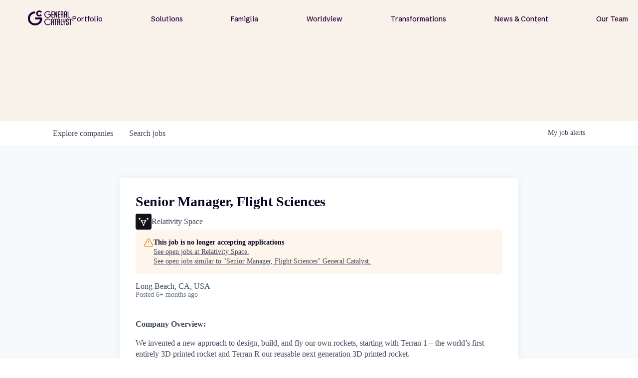

--- FILE ---
content_type: text/html; charset=utf-8
request_url: https://jobs.generalcatalyst.com/companies/relativity-space/jobs/23569664-senior-manager-flight-sciences
body_size: 23880
content:
<!DOCTYPE html><html lang="en"><head><link rel="shortcut icon" href="https://cdn.filestackcontent.com/hiNUr1YTk28egFVRdESZ" data-next-head=""/><title data-next-head="">Senior Manager, Flight Sciences @ Relativity Space | General Catalyst Job Board</title><meta name="description" property="og:description" content="Explore thousands of opportunities within the GC portfolio." data-next-head=""/><meta charSet="utf-8" data-next-head=""/><meta name="viewport" content="initial-scale=1.0, width=device-width" data-next-head=""/><link rel="apple-touch-icon" sizes="180x180" href="https://cdn.filestackcontent.com/hiNUr1YTk28egFVRdESZ" data-next-head=""/><link rel="icon" type="image/png" sizes="32x32" href="https://cdn.filestackcontent.com/hiNUr1YTk28egFVRdESZ" data-next-head=""/><link rel="icon" type="image/png" sizes="16x16" href="https://cdn.filestackcontent.com/hiNUr1YTk28egFVRdESZ" data-next-head=""/><link rel="shortcut icon" href="https://cdn.filestackcontent.com/hiNUr1YTk28egFVRdESZ" data-next-head=""/><meta name="url" property="og:url" content="https://jobs.generalcatalyst.com" data-next-head=""/><meta name="type" property="og:type" content="website" data-next-head=""/><meta name="title" property="og:title" content="Jobs at General Catalyst Companies | General Catalyst" data-next-head=""/><meta name="image" property="og:image" content="http://cdn.filestackcontent.com/EKGAPxekS4yuHydXtMrK" data-next-head=""/><meta name="secure_url" property="og:image:secure_url" content="https://cdn.filestackcontent.com/EKGAPxekS4yuHydXtMrK" data-next-head=""/><meta name="twitter:card" content="summary_large_image" data-next-head=""/><meta name="twitter:image" content="https://cdn.filestackcontent.com/EKGAPxekS4yuHydXtMrK" data-next-head=""/><meta name="twitter:title" content="Jobs at General Catalyst Companies | General Catalyst" data-next-head=""/><meta name="twitter:description" content="Explore thousands of opportunities within the GC portfolio." data-next-head=""/><meta name="google-site-verification" content="CQNnZQRH0dvJgCqWABp64ULhLI69C53ULhWdJemAW_w" data-next-head=""/><script>!function(){var analytics=window.analytics=window.analytics||[];if(!analytics.initialize)if(analytics.invoked)window.console&&console.error&&console.error("Segment snippet included twice.");else{analytics.invoked=!0;analytics.methods=["trackSubmit","trackClick","trackLink","trackForm","pageview","identify","reset","group","track","ready","alias","debug","page","once","off","on","addSourceMiddleware","addIntegrationMiddleware","setAnonymousId","addDestinationMiddleware"];analytics.factory=function(e){return function(){if(window.analytics.initialized)return window.analytics[e].apply(window.analytics,arguments);var i=Array.prototype.slice.call(arguments);i.unshift(e);analytics.push(i);return analytics}};for(var i=0;i<analytics.methods.length;i++){var key=analytics.methods[i];analytics[key]=analytics.factory(key)}analytics.load=function(key,i){var t=document.createElement("script");t.type="text/javascript";t.async=!0;t.src="https://an.getro.com/analytics.js/v1/" + key + "/analytics.min.js";var n=document.getElementsByTagName("script")[0];n.parentNode.insertBefore(t,n);analytics._loadOptions=i};analytics._writeKey="VKRqdgSBA3lFoZSlbeHbrzqQkLPBcP7W";;analytics.SNIPPET_VERSION="4.16.1";
analytics.load("VKRqdgSBA3lFoZSlbeHbrzqQkLPBcP7W");

}}();</script><link rel="stylesheet" href="https://cdn-customers.getro.com/generalcatalyst/style.react.css??v=e2e07cf66c16dd27219fe7ec4d3c7b7ec360d381"/><link rel="preload" href="https://cdn.getro.com/assets/_next/static/css/b1414ae24606c043.css" as="style"/><link rel="stylesheet" href="https://cdn.getro.com/assets/_next/static/css/b1414ae24606c043.css" data-n-g=""/><noscript data-n-css=""></noscript><script defer="" nomodule="" src="https://cdn.getro.com/assets/_next/static/chunks/polyfills-42372ed130431b0a.js"></script><script id="jquery" src="https://ajax.googleapis.com/ajax/libs/jquery/3.6.0/jquery.min.js" defer="" data-nscript="beforeInteractive"></script><script src="https://cdn.getro.com/assets/_next/static/chunks/webpack-13401e6578afde49.js" defer=""></script><script src="https://cdn.getro.com/assets/_next/static/chunks/framework-a008f048849dfc11.js" defer=""></script><script src="https://cdn.getro.com/assets/_next/static/chunks/main-20184c2c7bd0fe0a.js" defer=""></script><script src="https://cdn.getro.com/assets/_next/static/chunks/pages/_app-52002506ec936253.js" defer=""></script><script src="https://cdn.getro.com/assets/_next/static/chunks/a86620fd-3b4606652f1c2476.js" defer=""></script><script src="https://cdn.getro.com/assets/_next/static/chunks/8230-afd6e299f7a6ae33.js" defer=""></script><script src="https://cdn.getro.com/assets/_next/static/chunks/4000-0acb5a82151cbee6.js" defer=""></script><script src="https://cdn.getro.com/assets/_next/static/chunks/9091-5cd776e8ee5ad3a3.js" defer=""></script><script src="https://cdn.getro.com/assets/_next/static/chunks/1637-66b68fc38bc6d10a.js" defer=""></script><script src="https://cdn.getro.com/assets/_next/static/chunks/3676-4975c339fc5bc499.js" defer=""></script><script src="https://cdn.getro.com/assets/_next/static/chunks/9358-87cc633cf780c23e.js" defer=""></script><script src="https://cdn.getro.com/assets/_next/static/chunks/9117-6f216abbf55ba8cd.js" defer=""></script><script src="https://cdn.getro.com/assets/_next/static/chunks/1446-b10012f4e22f3c87.js" defer=""></script><script src="https://cdn.getro.com/assets/_next/static/chunks/5355-7de2c819d8cad6ea.js" defer=""></script><script src="https://cdn.getro.com/assets/_next/static/chunks/9582-518ab6ebe5bdae78.js" defer=""></script><script src="https://cdn.getro.com/assets/_next/static/chunks/pages/companies/%5BcompanySlug%5D/jobs/%5BjobSlug%5D-9a484f2bf7b6c05f.js" defer=""></script><script src="https://cdn.getro.com/assets/_next/static/sFy2epgoHzjC0mIw-ELqy/_buildManifest.js" defer=""></script><script src="https://cdn.getro.com/assets/_next/static/sFy2epgoHzjC0mIw-ELqy/_ssgManifest.js" defer=""></script><meta name="sentry-trace" content="f0dfc5332006c22f87507eaf8cceaa57-ae563af1c7598510-0"/><meta name="baggage" content="sentry-environment=production,sentry-release=556251c452b10cc7b7bb587e4f99dbd356cfc43f,sentry-public_key=99c84790fa184cf49c16c34cd7113f75,sentry-trace_id=f0dfc5332006c22f87507eaf8cceaa57,sentry-org_id=129958,sentry-sampled=false,sentry-sample_rand=0.932172166758426,sentry-sample_rate=0.033"/><style data-styled="" data-styled-version="5.3.11">.gVRrUK{box-sizing:border-box;margin:0;min-width:0;font-family:-apple-system,BlinkMacSystemFont,'Segoe UI','Roboto','Oxygen','Ubuntu','Cantarell','Fira Sans','Droid Sans','Helvetica Neue','sans-serif';font-weight:400;font-style:normal;font-size:16px;color:#3F495A;}/*!sc*/
.fyPcag{box-sizing:border-box;margin:0;min-width:0;background-color:#F7FAFC;min-height:100vh;-webkit-flex-direction:column;-ms-flex-direction:column;flex-direction:column;-webkit-align-items:stretch;-webkit-box-align:stretch;-ms-flex-align:stretch;align-items:stretch;}/*!sc*/
.dKubqp{box-sizing:border-box;margin:0;min-width:0;}/*!sc*/
.elbZCm{box-sizing:border-box;margin:0;min-width:0;width:100%;}/*!sc*/
.dFKghv{box-sizing:border-box;margin:0;min-width:0;box-shadow:0 1px 0 0 #e5e5e5;-webkit-flex-direction:row;-ms-flex-direction:row;flex-direction:row;width:100%;background-color:#ffffff;}/*!sc*/
.byBMUo{box-sizing:border-box;margin:0;min-width:0;max-width:100%;width:100%;margin-left:auto;margin-right:auto;}/*!sc*/
@media screen and (min-width:40em){.byBMUo{width:100%;}}/*!sc*/
@media screen and (min-width:65em){.byBMUo{width:1100px;}}/*!sc*/
.cyRTWj{box-sizing:border-box;margin:0;min-width:0;color:#4900FF;position:relative;-webkit-text-decoration:none;text-decoration:none;-webkit-transition:all ease 0.3s;transition:all ease 0.3s;text-transform:capitalize;-webkit-order:1;-ms-flex-order:1;order:1;padding-left:16px;padding-right:16px;padding-top:16px;padding-bottom:16px;font-size:16px;color:#3F495A;display:-webkit-box;display:-webkit-flex;display:-ms-flexbox;display:flex;-webkit-align-items:baseline;-webkit-box-align:baseline;-ms-flex-align:baseline;align-items:baseline;}/*!sc*/
@media screen and (min-width:40em){.cyRTWj{text-transform:capitalize;}}/*!sc*/
@media screen and (min-width:65em){.cyRTWj{text-transform:unset;}}/*!sc*/
.cyRTWj span{display:none;}/*!sc*/
.cyRTWj::after{content:'';position:absolute;left:0;right:0;bottom:0;height:0.125rem;background-color:#4900FF;opacity:0;-webkit-transition:opacity 0.3s;transition:opacity 0.3s;}/*!sc*/
.cyRTWj:hover{color:#3F495A;}/*!sc*/
.cyRTWj:active{background-color:#F7FAFC;-webkit-transform:scale(.94);-ms-transform:scale(.94);transform:scale(.94);}/*!sc*/
.cyRTWj.active{font-weight:600;color:#090925;}/*!sc*/
.cyRTWj.active::after{opacity:1;}/*!sc*/
@media screen and (min-width:40em){.cyRTWj{padding-left:16px;padding-right:16px;}}/*!sc*/
.ekJmTQ{box-sizing:border-box;margin:0;min-width:0;display:none;}/*!sc*/
@media screen and (min-width:40em){.ekJmTQ{display:none;}}/*!sc*/
@media screen and (min-width:65em){.ekJmTQ{display:inline-block;}}/*!sc*/
.hQFgTu{box-sizing:border-box;margin:0;min-width:0;color:#4900FF;position:relative;-webkit-text-decoration:none;text-decoration:none;-webkit-transition:all ease 0.3s;transition:all ease 0.3s;text-transform:capitalize;-webkit-order:0;-ms-flex-order:0;order:0;padding-left:16px;padding-right:16px;padding-top:16px;padding-bottom:16px;font-size:16px;color:#3F495A;display:-webkit-box;display:-webkit-flex;display:-ms-flexbox;display:flex;-webkit-align-items:baseline;-webkit-box-align:baseline;-ms-flex-align:baseline;align-items:baseline;}/*!sc*/
@media screen and (min-width:40em){.hQFgTu{text-transform:capitalize;}}/*!sc*/
@media screen and (min-width:65em){.hQFgTu{text-transform:unset;}}/*!sc*/
.hQFgTu span{display:none;}/*!sc*/
.hQFgTu::after{content:'';position:absolute;left:0;right:0;bottom:0;height:0.125rem;background-color:#4900FF;opacity:0;-webkit-transition:opacity 0.3s;transition:opacity 0.3s;}/*!sc*/
.hQFgTu:hover{color:#3F495A;}/*!sc*/
.hQFgTu:active{background-color:#F7FAFC;-webkit-transform:scale(.94);-ms-transform:scale(.94);transform:scale(.94);}/*!sc*/
.hQFgTu.active{font-weight:600;color:#090925;}/*!sc*/
.hQFgTu.active::after{opacity:1;}/*!sc*/
@media screen and (min-width:40em){.hQFgTu{padding-left:16px;padding-right:16px;}}/*!sc*/
.ioCEHO{box-sizing:border-box;margin:0;min-width:0;margin-left:auto;margin-right:16px;text-align:left;-webkit-flex-direction:column;-ms-flex-direction:column;flex-direction:column;-webkit-order:9999;-ms-flex-order:9999;order:9999;}/*!sc*/
@media screen and (min-width:40em){.ioCEHO{margin-right:16px;}}/*!sc*/
@media screen and (min-width:65em){.ioCEHO{margin-right:0;}}/*!sc*/
.iJaGyT{box-sizing:border-box;margin:0;min-width:0;position:relative;cursor:pointer;-webkit-transition:all ease 0.3s;transition:all ease 0.3s;border-radius:4px;font-size:16px;font-weight:500;display:-webkit-box;display:-webkit-flex;display:-ms-flexbox;display:flex;-webkit-tap-highlight-color:transparent;-webkit-align-items:center;-webkit-box-align:center;-ms-flex-align:center;align-items:center;font-family:-apple-system,BlinkMacSystemFont,'Segoe UI','Roboto','Oxygen','Ubuntu','Cantarell','Fira Sans','Droid Sans','Helvetica Neue','sans-serif';color:#3F495A;background-color:#FFFFFF;border-style:solid;border-color:#A3B1C2;border-width:1px;border:none;border-color:transparent;width:small;height:small;margin-top:8px;padding:8px 16px;padding-right:0;-webkit-align-self:center;-ms-flex-item-align:center;align-self:center;font-size:14px;}/*!sc*/
.iJaGyT:active{-webkit-transform:scale(.94);-ms-transform:scale(.94);transform:scale(.94);box-shadow:inset 0px 1.875px 1.875px rgba(0,0,0,0.12);}/*!sc*/
.iJaGyT:disabled{color:#A3B1C2;}/*!sc*/
.iJaGyT:hover{background-color:#F7FAFC;}/*!sc*/
.iJaGyT [role="progressbar"] > div > div{border-color:rgba(63,73,90,0.2);border-top-color:#090925;}/*!sc*/
@media screen and (min-width:40em){.iJaGyT{border-color:#A3B1C2;}}/*!sc*/
@media screen and (min-width:40em){.iJaGyT{padding-right:16px;}}/*!sc*/
.jUfIjB{box-sizing:border-box;margin:0;min-width:0;display:none;}/*!sc*/
@media screen and (min-width:40em){.jUfIjB{display:block;}}/*!sc*/
.iqghoL{box-sizing:border-box;margin:0;min-width:0;margin-left:auto !important;margin-right:auto !important;box-sizing:border-box;max-width:100%;position:static;z-index:1;margin-left:auto;margin-right:auto;width:100%;padding-top:0;padding-left:16px;padding-right:16px;padding-bottom:64px;}/*!sc*/
@media screen and (min-width:40em){.iqghoL{width:100%;}}/*!sc*/
@media screen and (min-width:65em){.iqghoL{width:1132px;}}/*!sc*/
.ebGWQq{box-sizing:border-box;margin:0;min-width:0;-webkit-box-pack:justify;-webkit-justify-content:space-between;-ms-flex-pack:justify;justify-content:space-between;margin-bottom:24px;-webkit-flex-direction:column;-ms-flex-direction:column;flex-direction:column;width:100%;}/*!sc*/
@media screen and (min-width:40em){.ebGWQq{-webkit-flex-direction:row;-ms-flex-direction:row;flex-direction:row;}}/*!sc*/
@media screen and (min-width:65em){.ebGWQq{-webkit-flex-direction:row;-ms-flex-direction:row;flex-direction:row;}}/*!sc*/
.dsHaKT{box-sizing:border-box;margin:0;min-width:0;gap:24px;-webkit-flex-direction:column;-ms-flex-direction:column;flex-direction:column;width:100%;}/*!sc*/
.iaKmHE{box-sizing:border-box;margin:0;min-width:0;font-size:28px;margin-bottom:8px;color:#090925;}/*!sc*/
.iKYCNv{box-sizing:border-box;margin:0;min-width:0;-webkit-column-gap:8px;column-gap:8px;cursor:pointer;-webkit-align-items:center;-webkit-box-align:center;-ms-flex-align:center;align-items:center;}/*!sc*/
.iKYCNv color{main:#3F495A;dark:#090925;subtle:#67738B;placeholder:#8797AB;link:#3F495A;link-accent:#4900FF;error:#D90218;}/*!sc*/
.hRzXmX{box-sizing:border-box;margin:0;min-width:0;width:32px;}/*!sc*/
.ijjZxr{box-sizing:border-box;margin:0;min-width:0;margin-bottom:16px;}/*!sc*/
.kGAAEy{box-sizing:border-box;margin:0;min-width:0;-webkit-flex-direction:column;-ms-flex-direction:column;flex-direction:column;gap:8px;}/*!sc*/
.dkjSzf{box-sizing:border-box;margin:0;min-width:0;font-weight:600;font-size:14px;color:#090925;}/*!sc*/
.eRlSKr{box-sizing:border-box;margin:0;min-width:0;color:#3F495A!important;font-weight:500;}/*!sc*/
.lhPfhV{box-sizing:border-box;margin:0;min-width:0;-webkit-column-gap:8px;column-gap:8px;-webkit-box-pack:justify;-webkit-justify-content:space-between;-ms-flex-pack:justify;justify-content:space-between;}/*!sc*/
.hQNFTd{box-sizing:border-box;margin:0;min-width:0;row-gap:8px;-webkit-flex-direction:column;-ms-flex-direction:column;flex-direction:column;}/*!sc*/
.fLzXDu{box-sizing:border-box;margin:0;min-width:0;font-size:14px;color:#67738B;}/*!sc*/
.crBMPy{box-sizing:border-box;margin:0;min-width:0;margin-top:40px;}/*!sc*/
.crBMPy li:not(:last-child){margin-bottom:8px;}/*!sc*/
.crBMPy p,.crBMPy span,.crBMPy div,.crBMPy li,.crBMPy ol,.crBMPy ul{color:#3F495A;font-size:16px!important;line-height:140%!important;margin:0 auto 16px;}/*!sc*/
.crBMPy h1,.crBMPy h2,.crBMPy h3,.crBMPy h4,.crBMPy h5,.crBMPy h6{color:#090925;}/*!sc*/
.crBMPy h4,.crBMPy h5,.crBMPy h6{font-size:16px;margin:0 auto 16px;}/*!sc*/
.crBMPy h1:not(:first-child){font-size:24px;margin:48px auto 16px;}/*!sc*/
.crBMPy h2:not(:first-child){font-size:20px;margin:32px auto 16px;}/*!sc*/
.crBMPy h3:not(:first-child){font-size:18px;margin:24px auto 16px;}/*!sc*/
.crBMPy ul{padding:0 0 0 32px;}/*!sc*/
.crBMPy a{color:#3F495A !important;}/*!sc*/
.iIGtVd{box-sizing:border-box;margin:0;min-width:0;max-width:600px;margin:0 auto;}/*!sc*/
.friAmK{box-sizing:border-box;margin:0;min-width:0;padding-bottom:40px;margin-top:40px;}/*!sc*/
.bOyPTM{box-sizing:border-box;margin:0;min-width:0;gap:40px;margin-top:40px;-webkit-align-items:center;-webkit-box-align:center;-ms-flex-align:center;align-items:center;-webkit-box-pack:justify;-webkit-justify-content:space-between;-ms-flex-pack:justify;justify-content:space-between;-webkit-flex-direction:column;-ms-flex-direction:column;flex-direction:column;}/*!sc*/
@media screen and (min-width:40em){.bOyPTM{-webkit-flex-direction:row;-ms-flex-direction:row;flex-direction:row;}}/*!sc*/
.kkTXM{box-sizing:border-box;margin:0;min-width:0;-webkit-text-decoration-line:underline;text-decoration-line:underline;cursor:pointer;display:block;text-align:center;color:#3F495A !important;font-size:14px;line-height:22px;}/*!sc*/
.fIUOoG{box-sizing:border-box;margin:0;min-width:0;justify-self:flex-end;margin-top:auto;-webkit-flex-direction:row;-ms-flex-direction:row;flex-direction:row;width:100%;background-color:transparent;padding-top:32px;padding-bottom:32px;}/*!sc*/
.Jizzq{box-sizing:border-box;margin:0;min-width:0;width:100%;margin-left:auto;margin-right:auto;-webkit-flex-direction:column;-ms-flex-direction:column;flex-direction:column;text-align:center;}/*!sc*/
@media screen and (min-width:40em){.Jizzq{width:1100px;}}/*!sc*/
.fONCsf{box-sizing:border-box;margin:0;min-width:0;color:#4900FF;-webkit-align-self:center;-ms-flex-item-align:center;align-self:center;margin-bottom:16px;color:#090925;width:120px;}/*!sc*/
.bfORaf{box-sizing:border-box;margin:0;min-width:0;color:currentColor;width:100%;height:auto;}/*!sc*/
.gkPOSa{box-sizing:border-box;margin:0;min-width:0;-webkit-flex-direction:row;-ms-flex-direction:row;flex-direction:row;-webkit-box-pack:center;-webkit-justify-content:center;-ms-flex-pack:center;justify-content:center;-webkit-flex-wrap:wrap;-ms-flex-wrap:wrap;flex-wrap:wrap;}/*!sc*/
.hDtUlk{box-sizing:border-box;margin:0;min-width:0;-webkit-appearance:none;-moz-appearance:none;appearance:none;display:inline-block;text-align:center;line-height:inherit;-webkit-text-decoration:none;text-decoration:none;font-size:inherit;padding-left:16px;padding-right:16px;padding-top:8px;padding-bottom:8px;color:#ffffff;background-color:#4900FF;border:none;border-radius:4px;padding-left:8px;padding-right:8px;font-size:16px;position:relative;z-index:2;cursor:pointer;-webkit-transition:all ease 0.3s;transition:all ease 0.3s;border-radius:4px;font-weight:500;display:-webkit-box;display:-webkit-flex;display:-ms-flexbox;display:flex;-webkit-tap-highlight-color:transparent;-webkit-align-items:center;-webkit-box-align:center;-ms-flex-align:center;align-items:center;font-family:-apple-system,BlinkMacSystemFont,'Segoe UI','Roboto','Oxygen','Ubuntu','Cantarell','Fira Sans','Droid Sans','Helvetica Neue','sans-serif';color:#3F495A;background-color:transparent;border-style:solid;border-color:#A3B1C2;border-width:1px;border:none;-webkit-box-pack:unset;-webkit-justify-content:unset;-ms-flex-pack:unset;justify-content:unset;-webkit-text-decoration:none;text-decoration:none;white-space:nowrap;margin-right:16px;padding:0;color:#67738B;padding-top:4px;padding-bottom:4px;font-size:12px;}/*!sc*/
.hDtUlk:active{-webkit-transform:scale(.94);-ms-transform:scale(.94);transform:scale(.94);box-shadow:inset 0px 1.875px 1.875px rgba(0,0,0,0.12);}/*!sc*/
.hDtUlk:disabled{color:#A3B1C2;}/*!sc*/
.hDtUlk:hover{-webkit-text-decoration:underline;text-decoration:underline;}/*!sc*/
.hDtUlk [role="progressbar"] > div > div{border-color:rgba(63,73,90,0.2);border-top-color:#090925;}/*!sc*/
data-styled.g1[id="sc-aXZVg"]{content:"gVRrUK,fyPcag,dKubqp,elbZCm,dFKghv,byBMUo,cyRTWj,ekJmTQ,hQFgTu,ioCEHO,iJaGyT,jUfIjB,iqghoL,ebGWQq,dsHaKT,iaKmHE,iKYCNv,hRzXmX,ijjZxr,kGAAEy,dkjSzf,eRlSKr,lhPfhV,hQNFTd,fLzXDu,crBMPy,iIGtVd,friAmK,bOyPTM,kkTXM,fIUOoG,Jizzq,fONCsf,bfORaf,gkPOSa,hDtUlk,"}/*!sc*/
.fteAEG{display:-webkit-box;display:-webkit-flex;display:-ms-flexbox;display:flex;}/*!sc*/
data-styled.g2[id="sc-gEvEer"]{content:"fteAEG,"}/*!sc*/
.flWBVF{box-sizing:border-box;margin:0;min-width:0;container-type:inline-size;container-name:hero;}/*!sc*/
.dMsRPt{box-sizing:border-box;margin:0;min-width:0;position:relative;background-size:cover;background-position:center center;text-align:center;padding-top:32px;padding-bottom:32px;color:#ffffff;}/*!sc*/
@media (min-width:480px){.dMsRPt{padding:calc(10 * 0.5rem) 0;}}/*!sc*/
.dMsRPt::before{content:'';position:absolute;left:0;right:0;top:0;bottom:0;background-color:#F8F2EA;z-index:2;}/*!sc*/
.cmDbPT{box-sizing:border-box;margin:0;min-width:0;margin-left:auto !important;margin-right:auto !important;box-sizing:border-box;max-width:100%;position:relative;z-index:3;margin-left:auto;margin-right:auto;width:100%;padding-top:0;padding-left:16px;padding-right:16px;}/*!sc*/
@media screen and (min-width:40em){.cmDbPT{width:100%;}}/*!sc*/
@media screen and (min-width:65em){.cmDbPT{width:1132px;}}/*!sc*/
.eBWkFz{box-sizing:border-box;margin:0;min-width:0;padding:32px;box-shadow:0px 1px 2px 0px rgba(27,36,50,0.04),0px 1px 16px 0px rgba(27,36,50,0.06);border-radius:4px;background-color:#FFFFFF;margin-left:auto;margin-right:auto;width:100%;-webkit-flex-direction:column;-ms-flex-direction:column;flex-direction:column;padding-left:16px;padding-right:16px;margin-top:64px;max-width:800px;margin-left:auto;margin-right:auto;}/*!sc*/
@media screen and (min-width:40em){.eBWkFz{padding-left:32px;padding-right:32px;}}/*!sc*/
.jBogQf{box-sizing:border-box;margin:0;min-width:0;position:relative;width:100%;-webkit-align-items:start;-webkit-box-align:start;-ms-flex-align:start;align-items:start;}/*!sc*/
.ddKpAl{box-sizing:border-box;margin:0;min-width:0;-webkit-flex:1 1;-ms-flex:1 1;flex:1 1;}/*!sc*/
.VWXkL{box-sizing:border-box;margin:0;min-width:0;position:relative;font-weight:500;color:#3F495A;height:100%;width:100%;border-radius:4px;}/*!sc*/
.cVYRew{box-sizing:border-box;margin:0;min-width:0;max-width:100%;height:auto;border-radius:4px;overflow:hidden;object-fit:contain;width:100%;height:100%;}/*!sc*/
.hPknKP{box-sizing:border-box;margin:0;min-width:0;background-color:#FEF5EC;text-align:left;-webkit-align-items:flex-start;-webkit-box-align:flex-start;-ms-flex-align:flex-start;align-items:flex-start;-webkit-flex:0 0 auto;-ms-flex:0 0 auto;flex:0 0 auto;padding:16px;border-radius:4px;line-height:1.4;gap:16px;}/*!sc*/
.jDfdPi{box-sizing:border-box;margin:0;min-width:0;height:20px;width:20px;}/*!sc*/
.kgAlEH{box-sizing:border-box;margin:0;min-width:0;color:#DE7B02;-webkit-align-items:center;-webkit-box-align:center;-ms-flex-align:center;align-items:center;-webkit-flex:0 0 auto;-ms-flex:0 0 auto;flex:0 0 auto;}/*!sc*/
.cYMjnh{box-sizing:border-box;margin:0;min-width:0;font-weight:500;font-size:14px;color:#3F495A;}/*!sc*/
.exMvxQ{box-sizing:border-box;margin:0;min-width:0;-webkit-text-decoration:none;text-decoration:none;color:currentColor;width:100%;height:auto;}/*!sc*/
data-styled.g3[id="sc-eqUAAy"]{content:"flWBVF,dMsRPt,cmDbPT,eBWkFz,jBogQf,ddKpAl,VWXkL,cVYRew,hPknKP,jDfdPi,kgAlEH,cYMjnh,exMvxQ,"}/*!sc*/
.gQycbC{display:-webkit-box;display:-webkit-flex;display:-ms-flexbox;display:flex;}/*!sc*/
data-styled.g4[id="sc-fqkvVR"]{content:"gQycbC,"}/*!sc*/
</style></head><body id="main-wrapper" class="custom-design-generalcatalyst"><div id="root"></div><div id="__next"><div class="sc-aXZVg gVRrUK"><div class="" style="position:fixed;top:0;left:0;height:2px;background:transparent;z-index:99999999999;width:100%"><div class="" style="height:100%;background:#4900FF;transition:all 500ms ease;width:0%"><div style="box-shadow:0 0 10px #4900FF, 0 0 10px #4900FF;width:5%;opacity:1;position:absolute;height:100%;transition:all 500ms ease;transform:rotate(3deg) translate(0px, -4px);left:-10rem"></div></div></div><div id="wlc-main" class="sc-aXZVg sc-gEvEer fyPcag fteAEG network-container"><div data-testid="custom-header" id="generalcatalyst-custom-header" class="sc-aXZVg dKubqp generalcatalyst-custom-part">
<div class="cd-wrapper">
  <div class="nav-wrapper">
    <div class="nav-fixed-wrapper">
      <div class="nav-backdrop-filter"> </div>
      <div data-w-id="63a8a340-c5d4-a4ad-7891-758ebfc00d2d" data-animation="default" data-collapse="medium"
        data-duration="0" data-easing="ease" data-easing2="ease" role="banner" class="nav-bar w-nav" style="">
        <a href="https://www.generalcatalyst.com/" data-rightclick-modal="Logo-Kit" aria-current="page"
          class="nav-menu-logo-wrapper-new-2 desktop-only right-click-element w-nav-brand w--current" aria-label="home">

          <div data-w-id="e90db973-100e-79bc-24c4-afe87718807a" class="gc-nav-logo w-embed"
            style="will-change: opacity">
            <img src="https://cdn-customers.getro.com/generalcatalyst/images/GC_Logo_Purple_RGB.png" alt="">
          </div>
        </a>
        <nav role="navigation" class="new-nav-menu---no-background w-nav-menu"
          style="transform: translateX(0px) translateY(0px)">
          <div class="nav-menu-links-big-wrapper">
            <div class="nav-bar-link-wrapper">
              <a href="http://www.generalcatalyst.com/portfolio" class="nav-bar-link w-nav-link">Portfolio</a>
            </div>
            <div class="nav-bar-link-wrapper">
              <a href="http://www.generalcatalyst.com/solutions" class="nav-bar-link w-nav-link">Solutions</a>
            </div>
            <div class="nav-bar-link-wrapper">
              <a href="http://www.generalcatalyst.com/famiglia" class="nav-bar-link w-nav-link">Famiglia</a>
            </div>
            <div class="nav-bar-link-wrapper">
              <a href="http://www.generalcatalyst.com/worldview" class="nav-bar-link w-nav-link">Worldview</a>
            </div>
            <div class="nav-bar-link-wrapper">
              <a href="http://www.generalcatalyst.com/transformations"
                class="nav-bar-link w-nav-link">Transformations</a>
            </div>
            <div class="nav-bar-link-wrapper">
              <a href="http://www.generalcatalyst.com/stories" class="nav-bar-link w-nav-link">News & Content</a>
            </div>
            <div class="nav-bar-link-wrapper">
              <a href="http://www.generalcatalyst.com/team" class="nav-bar-link w-nav-link">Our Team</a>
            </div>
            <div class="tablet-and-mobile-only">
              <div data-w-id="63a8a340-c5d4-a4ad-7891-758ebfc00d49" class="new-nav-big-cta">
                <div>Subscribe</div>
              </div>
            </div>
          </div>
        </nav>
        <a href="https://www.generalcatalyst.com/" aria-current="page"
          class="nav-menu-logo-wrapper-new tablet-and-mobile-only w-nav-brand mobile-nav-logo-wrapper mobile-nav-logo-wrapper--closed"
          aria-label="home" style="">
          <div data-w-id="a1f7d302-9dd6-0190-2ebb-7f235f7ec73c" class="gc-nav-logo-short mobile w-embed"
            style="will-change: opacity; opacity: 0">
            <svg width="100%" height="100%" viewBox="0 0 43 43" fill="none" xmlns="http://www.w3.org/2000/svg">
              <path
                d="M42.8961 19.3719H23.691L17.9987 23.5187H38.7328C38.287 27.3892 36.5637 30.9698 33.7681 33.7654C30.4912 37.0424 26.1337 38.8477 21.5 38.8477C16.8663 38.8477 12.5088 37.0424 9.23187 33.7654C5.9549 30.4884 4.14955 26.131 4.14955 21.4973C4.14955 16.8635 5.9549 12.5061 9.23187 9.22914C12.5088 5.95216 16.8663 4.14682 21.5 4.14682C26.1337 4.14682 30.4912 5.95216 33.7681 9.22914C34.3043 9.76527 34.7994 10.3315 35.2562 10.9196L38.6152 8.48238C34.6872 3.32894 28.4834 0 21.5 0C9.62576 0 0 9.62576 0 21.5C0 33.3742 9.62576 43 21.5 43C33.3742 43 43 33.3742 43 21.5C43 20.7806 42.9644 20.0721 42.8961 19.3719Z"
                fill="currentColor"></path>
              <path
                d="M28.9759 27.3948C27.2307 29.6049 24.5281 31.0273 21.5001 31.0273C16.2482 31.0273 11.9755 26.7547 11.9755 21.5028C11.9755 16.2509 16.2482 11.9782 21.5001 11.9782C24.4926 11.9782 27.165 13.365 28.9129 15.5315L32.2802 13.086C29.7773 9.88566 25.8794 7.82593 21.5001 7.82593C13.945 7.82593 7.82324 13.9504 7.82324 21.5028C7.82324 29.0551 13.9477 35.1796 21.5001 35.1796C25.915 35.1796 29.843 33.0871 32.3431 29.8402L28.9759 27.3975V27.3948Z"
                fill="currentColor"></path>
            </svg>
          </div>
          <div data-w-id="663c9970-4b10-66d3-97b5-c3042ee57027" class="gc-nav-logo w-embed"
            style="will-change: opacity; max-width: 200px">
            <img src="https://cdn-customers.getro.com/generalcatalyst/images/GC_Logo_Purple_RGB.png" alt="">
          </div>
        </a>
        <div class="new-nav-menu-button-new w-nav-button" style="-webkit-user-select: text" aria-label="menu"
          role="button" tabindex="0" aria-controls="w-nav-overlay-0" aria-haspopup="menu" aria-expanded="false">
          <div class="hidden w-icon-nav-menu"> </div>
          <div class="new-nav-menu-button-line-top" style=""> </div>
          <div class="new-nav-menu-button-line-middle" style=""> </div>
          <div class="new-nav-menu-button-line-bottom" style=""> </div>
        </div>

        <div class="w-nav-overlay" data-wf-ignore="" id="w-nav-overlay-0" style="height: 5306.53px">
        </div>
      </div>
    </div>
    <div id="popup" popup="" class="subscribe-modal-background" style="opacity: 0; display: none">
      <div data-w-id="fcc7854d-2472-3a33-e78e-86a593a177c2" class="subscribe-modal-close-trigger">
      </div>
      <div class="subscribe-modal-wrapper">
        <div class="w-form">
          <form id="email-form" name="email-form" data-name="Email Form"
            action='https://generalcatalyst.us15.list-manage.com/subscribe/post?u=e88f5a91b619ee3e26e419ae2&amp;amp;id=de33200c60&amp;amp;f_id=00c78ce0f0" method="post" id="mc-embedded-subscribe-form'
            method="post" data-wf-page-id="65533faf9b595293fec46bc1"
            data-wf-element-id="f92a1424-8c43-f413-dffa-f541f5f86452" aria-label="Email Form">
            <div class="margin-bottom---30">
              <div class="clipping-mask-wrapper background---bonus-gradient-5">
                <h3 class="headline xs">Stay Up to Date</h3>
              </div>
              <div class="margin-top---xs">
                <div class="text-m">Subscribe to receive occasional GC updates and event
                  invitations.</div>
              </div>
            </div>
            <div class="margin-bottom---30">
              <input class="subscribe-input w-input" maxlength="256" name="name-2" data-name="Name 2"
                placeholder="Your Full Name" type="text" id="name-2" />
              <input class="subscribe-input w-input" maxlength="256" name="email-2" data-name="Email 2"
                placeholder="Your Email Address" type="email" id="email-2" required="" />
              <select id="field-2" name="field-2" data-name="Field 2" class="subscribe-select w-select">
                <option value="">Your Location</option>
                <option value="Asia Pacific">Asia Pacific</option>
                <option value="Europe">Europe</option>
                <option value="Latin America">Latin America</option>
                <option value="Middle East/Africa">Middle East/Africa</option>
                <option value="North America">North America</option>
              </select>
            </div>
            <input type="submit" data-wait="Please wait..." class="subscribe-button w-button" value="Submit" />
            <div class="margin-top---xs">
              <div class="text-s">By providing your email address, you agree to our
                <a href="https://www.generalcatalyst.com/terms-and-conditions/#privacy" class="inline-link">Privacy
                  Policy</a>
                and
                <a href="https://www.generalcatalyst.com/terms-and-conditions/#terms" class="inline-link">Terms of
                  Use</a>.
              </div>
            </div>
          </form>
          <div class="subscribe-success w-form-done" tabindex="-1" role="region" aria-label="Email Form success">
            <div class="margin-bottom---s">
              <div class="clipping-mask-wrapper background---bonus-gradient-5">
                <h3 class="headline xs">Thanks!</h3>
              </div>
              <div class="margin-top---xs">
                <div class="text-m">You’ve successfully subscribed.</div>
              </div>
            </div>
            <a data-w-id="f92a1424-8c43-f413-dffa-f541f5f86471" href="#" class="secondary-cta w-button">Close</a>
          </div>
          <div class="w-form-fail" tabindex="-1" role="region" aria-label="Email Form failure">
            <div>Oops! Something went wrong while submitting the form.</div>
          </div>
        </div>
        <img
          src="https://assets-global.website-files.com/633eca9ef593648c84224b43/633eca9ef593642b1f224bef_modal-close.svg"
          loading="lazy" data-w-id="f92a1424-8c43-f413-dffa-f541f5f86476" alt="" class="subscribe-modal-close" />
      </div>
    </div>
  </div>

</div>



</div><div width="1" class="sc-aXZVg elbZCm"><div class="sc-eqUAAy flWBVF job-board-hero"><div data-testid="default-hero" color="white" class="sc-eqUAAy dMsRPt network-hero"><div width="1,1,1132px" class="sc-eqUAAy cmDbPT container custom-design-generalcatalyst" data-testid="container"></div></div></div><div id="content"><div data-testid="navbar" width="1" class="sc-aXZVg sc-gEvEer dFKghv fteAEG"><div width="1,1,1100px" class="sc-aXZVg sc-gEvEer byBMUo fteAEG"><a href="/jobs" class="sc-aXZVg cyRTWj theme_only " font-size="2" color="text.main" display="flex"><div display="none,none,inline-block" class="sc-aXZVg ekJmTQ">Search </div>jobs</a><a href="/companies" class="sc-aXZVg hQFgTu theme_only " font-size="2" color="text.main" display="flex"><div display="none,none,inline-block" class="sc-aXZVg ekJmTQ">Explore </div>companies</a><div order="9999" class="sc-aXZVg sc-gEvEer ioCEHO fteAEG"><div class="sc-aXZVg sc-gEvEer iJaGyT fteAEG theme_only" data-testid="my-job-alerts-button" font-size="14px">My <span class="sc-aXZVg jUfIjB">job </span>alerts</div></div></div></div><div width="1,1,1132px" data-testid="container" class="sc-aXZVg iqghoL"><script data-testid="job-ldjson" type="application/ld+json" async="">{"@context":"https://schema.org/","@type":"JobPosting","title":"Senior Manager, Flight Sciences","description":"<p><strong><span>Company Overview: </span></strong><span> </span></p><p>We invented a new approach to design, build, and fly our own rockets, starting with Terran 1 – the world’s first entirely 3D printed rocket and Terran R our reusable next generation 3D printed rocket.</p><p>Using our vertically integrated technology platform, leveraging additive manufacturing, artificial intelligence, and autonomous robotics to deliver superiority over traditional aerospace manufacturing methods, we’re disrupting 60 years of aerospace with our novelty approach to get to space, Mars, and beyond faster, more cost-effective, and more reliable.<br> <br>We believe in a future where interplanetary life fundamentally expands the possibilities for human experience. Our long-term vision is to upgrade humanity’s industrial base on Earth and on Mars. </p><p><strong><span>Team: </span></strong><span> </span></p><p>The Integrated Performance department is responsible for ensuring that Relativity’s rockets will achieve our objectives. Our department comprises teams responsible for Flight Sciences, including Aerodynamics, Thermal Science, Loads, and Dynamics; Vehicle Simulation &amp; Performance; Guidance, Navigation, and Control (GNC); and Systems Engineering. Our teams architect and execute analysis, simulation, and test projects for all of Relativity’s hardware, software, and operations teams in pursuit of mission success.</p><p>You will work collaboratively with the structures, additive, propulsion, avionics, fluids, GNC, launch, and test teams to deliver analysis and test projects on time and budget, while meeting our technical requirements. A high degree of autonomy along with an ability to prioritize work in our fast-paced environment is required.</p><p><strong><span>What you’ll do:</span></strong><span> </span></p><p>You will play a key role in driving the Terran 1 launch vehicle to first flight, developing initial architecture for the upcoming Terran R vehicle, and growing and mentoring a talented and experienced group of analysts and team leads. You will work closely with a multidisciplinary vehicle engineering team to deliver world-class insight in the areas of aerodynamics, aerothermodynamics, thermal sciences, and loads and dynamics. Additionally, you will help build an outstanding analysis organization at the cutting edge of commercial aerospace.</p><p>Additional Responsibilities:</p><ul> <li>Establish and execute roadmaps for engineering analysis, testing, and software tool development across all Flight Sciences disciplines in collaboration with Relativity’s engineering leadership</li> <li>Drive the design of Terran R system elements and operations to meet criteria for Flight Sciences</li> <li>Serve as company technical authority for Flight Sciences, with ownership of relevant requirements, criteria and verification activities; customer and range certification; and analysis methodology, tool sets, and workflows</li> <li>Hire, train, and coach analysts and technical leads to be hardware-focused, collaborative, and technically rigorous</li> </ul><p><strong><span>What you need to know:</span></strong><span> </span><span> </span></p><ul> <li>An undergraduate degree in engineering or related field and 10+ years relevant experience</li> <li>5+ years experience in managing and leading highly technical teams, including hiring and performance management</li> <li>Industry-leading expertise in high-performance aerospace vehicles</li> <li>Experience in a dynamics, aero, or thermal role from concept through V&amp;V and certification on multiple vehicle programs</li> <li>Experience solving complex problems on integrated vehicles</li> <li>Hands-on experience with testing, instrumentation, and data analysis at the component and system levels</li> <li>Experience structuring, negotiating, executing, and delivering complex analysis projects to hardware teams and certification authorities</li> </ul><p><strong><span>Nice to haves but not required: </span></strong><span> </span></p><ul> <li>A graduate degree (MS/PhD) in engineering or related field and 15+ years relevant experience</li> <li>Experience managing and developing analysis toolsets and workflows using both custom and commercial software</li> <li>Expertise in multiple technical domains (e.g., dynamics and thermal)</li> <li>Experience leading anomaly resolutions or failure investigations</li> </ul><p><strong><span>Relativity Space offers competitive salary and equity, a generous vacation policy, </span></strong><strong><span>an annual </span></strong><strong><span>L&amp;D stipend and more! </span></strong></p><p><strong>We are an equal opportunity employer and value diversity at our company. We do not discriminate on the basis of race, religion, color, national origin, gender, sexual orientation, age, marital status, veteran status, or disability status.</strong></p><div><div> <div>The below-range represents Relativity Space’s current good-faith pay scale for this role. Relativity Space reserves the right to modify or update this range at any time.<br><br>Compensation is only one part of our entire total rewards package. To see some of the benefits &amp; perks we offer, please visit here: <a href=\"https://px.sequoia.com/relativityspace\" target=\"_blank\" rel=\"noopener noreferrer\" aria-describedby=\"sk-tooltip-3900\">https://px.sequoia.com/relativityspace</a> </div> <div>Hiring Range:</div> <div> <span>$159,000</span><span>—</span><span>$204,000 USD</span> </div> </div></div>","datePosted":"2023-03-03T13:05:23.618Z","validThrough":"2023-09-10","employmentType":[],"hiringOrganization":{"@type":"Organization","name":"Relativity Space","description":"A rocket company at the core, Relativity Space is on a mission to become the next great commercial launch company. With an ever-growing need for space infrastructure, demand for launch services is continuously outpacing supply. Our reusable rockets can meet this demand, offering customers the right size payload capacity at the right cost. Leveraging advances in additive manufacturing, we are strategically focused on reducing vehicle complexity, cost, and time to market. Our patented technologies enable innovative designs once thought impossible and unlock new value propositions in the booming space economy.","numberOfEmployees":1350,"address":[{"address":{"@type":"PostalAddress","addressLocality":"John C. Stennis Space Center, MS, USA"}},{"address":{"@type":"PostalAddress","addressLocality":"Long Beach, CA, USA"}},{"address":{"@type":"PostalAddress","addressLocality":"California Heights, Long Beach, CA, USA"}}],"sameAs":"https://relativityspace.com","url":"https://relativityspace.com","logo":"https://cdn.getro.com/companies/e7bdb106-2659-591d-a0da-3b88489afa57-1748655559","keywords":"3D Printing, 3D Technology, Aerospace, Aerospace & Defense, Artificial Intelligence, Artificial Intelligence (AI), Aviation & Aerospace, Aviation and Aerospace Component Manufacturing, Business And Industrial, Data & Analytics, Defense & Space, Engines, Hardware, Healthcare, Manufacturing, Manufacturing & Industrial, Pharmaceuticals, Robotics, Satellite, Science and Engineering, Software, Space, Space Travel, Supply Chain Management, Transportation, Travel"},"jobLocation":{"@type":"Place","address":{"@type":"PostalAddress","addressLocality":"Long Beach, CA, USA"}},"baseSalary":{"@type":"MonetaryAmount","currency":null,"value":{"@type":"QuantitativeValue","minValue":null,"maxValue":null,"unitText":"PERIOD_NOT_DEFINED"}}}</script><div width="100%" data-testid="edit-box" class="sc-eqUAAy eBWkFz"><div data-testid="content" width="1" class="sc-eqUAAy sc-fqkvVR jBogQf gQycbC"><div class="sc-eqUAAy ddKpAl"><div width="100%" class="sc-aXZVg sc-gEvEer ebGWQq fteAEG"><div width="100%" class="sc-aXZVg sc-gEvEer dsHaKT fteAEG"><div width="100%" class="sc-aXZVg elbZCm"><h2 font-size="28px" color="text.dark" class="sc-aXZVg iaKmHE">Senior Manager, Flight Sciences</h2><div color="text" class="sc-aXZVg sc-gEvEer iKYCNv fteAEG"><div width="32" class="sc-aXZVg hRzXmX"><div data-testid="profile-picture" class="sc-eqUAAy sc-fqkvVR VWXkL gQycbC"><img data-testid="image" src="https://cdn.getro.com/companies/e7bdb106-2659-591d-a0da-3b88489afa57-1748655559" alt="Relativity Space" class="sc-eqUAAy cVYRew"/></div></div><p class="sc-aXZVg dKubqp">Relativity Space</p></div></div><div class="sc-aXZVg ijjZxr"><div class="sc-eqUAAy sc-fqkvVR hPknKP gQycbC"><div color="warning" class="sc-eqUAAy sc-fqkvVR kgAlEH gQycbC"><svg xmlns="http://www.w3.org/2000/svg" width="20px" height="20px" viewBox="0 0 24 24" fill="none" stroke="currentColor" stroke-width="1.5" stroke-linecap="round" stroke-linejoin="round" class="sc-eqUAAy jDfdPi sc-eqUAAy jDfdPi" aria-hidden="true" data-testid="icon-warning"><path d="m21.73 18-8-14a2 2 0 0 0-3.48 0l-8 14A2 2 0 0 0 4 21h16a2 2 0 0 0 1.73-3Z"></path><line x1="12" x2="12" y1="9" y2="13"></line><line x1="12" x2="12.01" y1="17" y2="17"></line></svg></div><div color="text.main" class="sc-eqUAAy cYMjnh"><div class="sc-aXZVg sc-gEvEer kGAAEy fteAEG"><P font-weight="600" font-size="14px" color="text.dark" class="sc-aXZVg dkjSzf">This job is no longer accepting applications</P><a href="/companies/relativity-space#content" class="sc-aXZVg eRlSKr">See open jobs at <!-- -->Relativity Space<!-- -->.</a><a href="/jobs?q=Senior%20Manager,%20Flight%20Sciences" class="sc-aXZVg eRlSKr">See open jobs similar to &quot;<!-- -->Senior Manager, Flight Sciences<!-- -->&quot; <!-- -->General Catalyst<!-- -->.</a></div></div></div></div><div class="sc-aXZVg sc-gEvEer lhPfhV fteAEG"><div class="sc-aXZVg sc-gEvEer hQNFTd fteAEG"><div class="sc-aXZVg dKubqp"> <!-- --> </div><div class="sc-aXZVg dKubqp">Long Beach, CA, USA</div><div font-size="14px" color="text.subtle" class="sc-aXZVg fLzXDu">Posted<!-- --> <!-- -->6+ months ago</div></div></div></div></div><div class="sc-aXZVg crBMPy"><div data-testid="careerPage"><p><strong><span>Company Overview: </span></strong><span> </span></p><p>We invented a new approach to design, build, and fly our own rockets, starting with Terran 1 – the world’s first entirely 3D printed rocket and Terran R our reusable next generation 3D printed rocket.</p><p>Using our vertically integrated technology platform, leveraging additive manufacturing, artificial intelligence, and autonomous robotics to deliver superiority over traditional aerospace manufacturing methods, we’re disrupting 60 years of aerospace with our novelty approach to get to space, Mars, and beyond faster, more cost-effective, and more reliable.<br> <br>We believe in a future where interplanetary life fundamentally expands the possibilities for human experience. Our long-term vision is to upgrade humanity’s industrial base on Earth and on Mars. </p><p><strong><span>Team: </span></strong><span> </span></p><p>The Integrated Performance department is responsible for ensuring that Relativity’s rockets will achieve our objectives. Our department comprises teams responsible for Flight Sciences, including Aerodynamics, Thermal Science, Loads, and Dynamics; Vehicle Simulation &amp; Performance; Guidance, Navigation, and Control (GNC); and Systems Engineering. Our teams architect and execute analysis, simulation, and test projects for all of Relativity’s hardware, software, and operations teams in pursuit of mission success.</p><p>You will work collaboratively with the structures, additive, propulsion, avionics, fluids, GNC, launch, and test teams to deliver analysis and test projects on time and budget, while meeting our technical requirements. A high degree of autonomy along with an ability to prioritize work in our fast-paced environment is required.</p><p><strong><span>What you’ll do:</span></strong><span> </span></p><p>You will play a key role in driving the Terran 1 launch vehicle to first flight, developing initial architecture for the upcoming Terran R vehicle, and growing and mentoring a talented and experienced group of analysts and team leads. You will work closely with a multidisciplinary vehicle engineering team to deliver world-class insight in the areas of aerodynamics, aerothermodynamics, thermal sciences, and loads and dynamics. Additionally, you will help build an outstanding analysis organization at the cutting edge of commercial aerospace.</p><p>Additional Responsibilities:</p><ul> <li>Establish and execute roadmaps for engineering analysis, testing, and software tool development across all Flight Sciences disciplines in collaboration with Relativity’s engineering leadership</li> <li>Drive the design of Terran R system elements and operations to meet criteria for Flight Sciences</li> <li>Serve as company technical authority for Flight Sciences, with ownership of relevant requirements, criteria and verification activities; customer and range certification; and analysis methodology, tool sets, and workflows</li> <li>Hire, train, and coach analysts and technical leads to be hardware-focused, collaborative, and technically rigorous</li> </ul><p><strong><span>What you need to know:</span></strong><span> </span><span> </span></p><ul> <li>An undergraduate degree in engineering or related field and 10+ years relevant experience</li> <li>5+ years experience in managing and leading highly technical teams, including hiring and performance management</li> <li>Industry-leading expertise in high-performance aerospace vehicles</li> <li>Experience in a dynamics, aero, or thermal role from concept through V&amp;V and certification on multiple vehicle programs</li> <li>Experience solving complex problems on integrated vehicles</li> <li>Hands-on experience with testing, instrumentation, and data analysis at the component and system levels</li> <li>Experience structuring, negotiating, executing, and delivering complex analysis projects to hardware teams and certification authorities</li> </ul><p><strong><span>Nice to haves but not required: </span></strong><span> </span></p><ul> <li>A graduate degree (MS/PhD) in engineering or related field and 15+ years relevant experience</li> <li>Experience managing and developing analysis toolsets and workflows using both custom and commercial software</li> <li>Expertise in multiple technical domains (e.g., dynamics and thermal)</li> <li>Experience leading anomaly resolutions or failure investigations</li> </ul><p><strong><span>Relativity Space offers competitive salary and equity, a generous vacation policy, </span></strong><strong><span>an annual </span></strong><strong><span>L&amp;D stipend and more! </span></strong></p><p><strong>We are an equal opportunity employer and value diversity at our company. We do not discriminate on the basis of race, religion, color, national origin, gender, sexual orientation, age, marital status, veteran status, or disability status.</strong></p><div><div> <div>The below-range represents Relativity Space’s current good-faith pay scale for this role. Relativity Space reserves the right to modify or update this range at any time.<br><br>Compensation is only one part of our entire total rewards package. To see some of the benefits &amp; perks we offer, please visit here: <a href="https://px.sequoia.com/relativityspace" rel="noopener noreferrer" aria-describedby="sk-tooltip-3900">https://px.sequoia.com/relativityspace</a> </div> <div>Hiring Range:</div> <div> <span>$159,000</span><span>—</span><span>$204,000 USD</span> </div> </div></div></div></div><div class="sc-aXZVg iIGtVd"><div class="sc-aXZVg friAmK"><div class="sc-eqUAAy sc-fqkvVR hPknKP gQycbC"><div color="warning" class="sc-eqUAAy sc-fqkvVR kgAlEH gQycbC"><svg xmlns="http://www.w3.org/2000/svg" width="20px" height="20px" viewBox="0 0 24 24" fill="none" stroke="currentColor" stroke-width="1.5" stroke-linecap="round" stroke-linejoin="round" class="sc-eqUAAy jDfdPi sc-eqUAAy jDfdPi" aria-hidden="true" data-testid="icon-warning"><path d="m21.73 18-8-14a2 2 0 0 0-3.48 0l-8 14A2 2 0 0 0 4 21h16a2 2 0 0 0 1.73-3Z"></path><line x1="12" x2="12" y1="9" y2="13"></line><line x1="12" x2="12.01" y1="17" y2="17"></line></svg></div><div color="text.main" class="sc-eqUAAy cYMjnh"><div class="sc-aXZVg sc-gEvEer kGAAEy fteAEG"><P font-weight="600" font-size="14px" color="text.dark" class="sc-aXZVg dkjSzf">This job is no longer accepting applications</P><a href="/companies/relativity-space#content" class="sc-aXZVg eRlSKr">See open jobs at <!-- -->Relativity Space<!-- -->.</a><a href="/jobs?q=Senior%20Manager,%20Flight%20Sciences" class="sc-aXZVg eRlSKr">See open jobs similar to &quot;<!-- -->Senior Manager, Flight Sciences<!-- -->&quot; <!-- -->General Catalyst<!-- -->.</a></div></div></div></div><div class="sc-aXZVg sc-gEvEer bOyPTM fteAEG"><a color="#3F495A !important" font-size="14px" href="/companies/relativity-space#content" class="sc-aXZVg kkTXM">See more open positions at <!-- -->Relativity Space</a></div></div></div></div></div><div data-rht-toaster="" style="position:fixed;z-index:9999;top:16px;left:16px;right:16px;bottom:16px;pointer-events:none"></div></div></div></div><div class="sc-aXZVg sc-gEvEer fIUOoG fteAEG powered-by-footer" data-testid="site-footer" width="1"><div width="1,1100px" class="sc-aXZVg sc-gEvEer Jizzq fteAEG"><a class="sc-aXZVg fONCsf theme_only" href="https://www.getro.com/getro-jobs" target="_blank" data-testid="footer-getro-logo" color="text.dark" width="120px" aria-label="Powered by Getro.com"><div color="currentColor" width="100%" height="auto" class="sc-eqUAAy exMvxQ sc-aXZVg bfORaf"><svg fill="currentColor" viewBox="0 0 196 59" xmlns="http://www.w3.org/2000/svg" style="display:block"><path class="Logo__powered-by" fill="#7C899C" d="M.6 12h1.296V7.568h2.72c1.968 0 3.424-1.392 3.424-3.408C8.04 2.128 6.648.8 4.616.8H.6V12zm1.296-5.584V1.952h2.608c1.344 0 2.208.928 2.208 2.208 0 1.296-.864 2.256-2.208 2.256H1.896zM13.511 12.208c2.496 0 4.352-1.872 4.352-4.368 0-2.496-1.824-4.368-4.336-4.368-2.48 0-4.352 1.856-4.352 4.368 0 2.528 1.84 4.368 4.336 4.368zm0-1.152c-1.776 0-3.04-1.344-3.04-3.216 0-1.824 1.248-3.216 3.04-3.216S16.567 6 16.567 7.84c0 1.856-1.264 3.216-3.056 3.216zM21.494 12h1.632l2.144-6.752h.096L27.494 12h1.632l2.608-8.32h-1.376l-2.032 6.88h-.096l-2.192-6.88h-1.44l-2.208 6.88h-.096l-2.016-6.88h-1.376L21.494 12zM36.866 12.208c1.952 0 3.408-1.104 3.872-2.656h-1.312c-.384.976-1.44 1.504-2.544 1.504-1.712 0-2.784-1.104-2.848-2.768h6.784v-.56c0-2.4-1.504-4.256-4.032-4.256-2.272 0-4.08 1.712-4.08 4.368 0 2.496 1.616 4.368 4.16 4.368zm-2.8-5.04c.128-1.536 1.328-2.544 2.72-2.544 1.408 0 2.576.88 2.688 2.544h-5.408zM43.065 12h1.264V7.712c0-1.584.848-2.768 2.368-2.768h.688V3.68h-.704c-1.216 0-2.032.848-2.272 1.552h-.096V3.68h-1.248V12zM52.679 12.208c1.952 0 3.408-1.104 3.872-2.656h-1.312c-.384.976-1.44 1.504-2.544 1.504-1.712 0-2.784-1.104-2.848-2.768h6.784v-.56c0-2.4-1.504-4.256-4.032-4.256-2.272 0-4.08 1.712-4.08 4.368 0 2.496 1.616 4.368 4.16 4.368zm-2.8-5.04c.128-1.536 1.328-2.544 2.72-2.544 1.408 0 2.576.88 2.688 2.544h-5.408zM62.382 12.208a3.405 3.405 0 002.88-1.52h.096V12h1.215V0H65.31v5.024h-.097c-.255-.432-1.183-1.552-2.927-1.552-2.352 0-4.049 1.824-4.049 4.384 0 2.544 1.697 4.352 4.145 4.352zm.08-1.136c-1.745 0-2.929-1.264-2.929-3.216 0-1.888 1.184-3.232 2.896-3.232 1.648 0 2.928 1.184 2.928 3.232 0 1.744-1.088 3.216-2.895 3.216zM77.976 12.208c2.448 0 4.144-1.808 4.144-4.352 0-2.56-1.696-4.384-4.048-4.384-1.744 0-2.672 1.12-2.928 1.552h-.096V0h-1.264v12H75v-1.312h.096a3.405 3.405 0 002.88 1.52zm-.08-1.136C76.088 11.072 75 9.6 75 7.856c0-2.048 1.28-3.232 2.928-3.232 1.712 0 2.896 1.344 2.896 3.232 0 1.952-1.184 3.216-2.928 3.216zM83.984 15.68h.864c1.36 0 2.016-.64 2.448-1.776L91.263 3.68H89.84l-2.591 7.04h-.097l-2.575-7.04h-1.408l3.375 8.768-.384 1.008c-.272.72-.736 1.072-1.552 1.072h-.623v1.152z"></path><g class="Logo__main" fill-rule="evenodd" transform="translate(0 24)"><path d="M71.908 17.008C71.908 7.354 78.583 0 88.218 0c8.135 0 13.837 5.248 15.34 12.04h-7.737c-1.015-2.81-3.756-4.92-7.602-4.92-5.48 0-9.062 4.265-9.062 9.886 0 5.763 3.58 10.073 9.062 10.073 4.375 0 7.558-2.483 8.134-5.481h-8.444v-6.091h16.223c.397 11.526-6.144 18.506-15.913 18.506-9.68.002-16.311-7.306-16.311-17.005zM107.048 21.177c0-7.73 4.861-13.119 11.978-13.119 7.692 0 11.715 5.997 11.715 12.886v2.107h-17.196c.222 3.139 2.387 5.388 5.615 5.388 2.696 0 4.509-1.406 5.171-2.952h6.188c-1.06 5.2-5.305 8.526-11.625 8.526-6.763.002-11.846-5.386-11.846-12.836zm17.328-2.951c-.265-2.623-2.298-4.638-5.35-4.638a5.367 5.367 0 00-5.348 4.638h10.698zM136.528 24.833V14.337h-3.757V8.714h2.21c1.238 0 1.901-.89 1.901-2.202V1.967h6.498v6.7h6.101v5.669h-6.101v10.12c0 1.827.973 2.953 3.006 2.953h3.005v5.996h-4.729c-5.084 0-8.134-3.139-8.134-8.572zM154.119 8.668h6.454v3.749h.354c.795-1.827 2.873-3.936 6.011-3.936h2.255v6.84h-2.697c-3.359 0-5.525 2.577-5.525 6.84v11.244h-6.852V8.668zM169.942 21.037c0-7.31 5.039-12.979 12.598-12.979 7.47 0 12.554 5.669 12.554 12.979 0 7.308-5.084 12.978-12.598 12.978-7.47 0-12.554-5.67-12.554-12.978zm18.212 0c0-3.749-2.387-6.42-5.658-6.42-3.227 0-5.614 2.671-5.614 6.42 0 3.794 2.387 6.419 5.614 6.419 3.271 0 5.658-2.67 5.658-6.42zM8.573 33.37L.548 22.383a2.91 2.91 0 010-3.399L8.573 7.997h8.57l-8.179 11.2c-.597.818-.597 2.155 0 2.973l8.18 11.2H8.573zM27.774 33.37L35.8 22.383c.73-1 .73-2.399 0-3.4L27.774 7.998h-8.571l8.18 11.199c.597.817.597 2.155 0 2.972l-8.18 11.2h8.571v.002z"></path><path d="M41.235 33.37l8.024-10.987c.73-1 .73-2.399 0-3.4L41.235 7.998h-8.572l8.18 11.199c.597.817.597 2.155 0 2.972l-8.18 11.2h8.572v.002z" opacity=".66"></path><path d="M54.695 33.37l8.024-10.987c.73-1 .73-2.399 0-3.4L54.695 7.998h-8.571l8.18 11.199c.597.817.597 2.155 0 2.972l-8.18 11.2h8.571v.002z" opacity=".33"></path></g></svg></div></a><div class="sc-aXZVg sc-gEvEer gkPOSa fteAEG"><a class="sc-aXZVg hDtUlk theme_only" font-size="0" href="/privacy-policy#content">Privacy policy</a><a class="sc-aXZVg hDtUlk theme_only" font-size="0" href="/cookie-policy#content">Cookie policy</a></div></div></div><div data-testid="custom-footer" id="generalcatalyst-custom-footer" class="sc-aXZVg dKubqp generalcatalyst-custom-part"><div class="cd-wrapper cd-wrapper-footer">
  <footer data-w-id="cad9f382-7088-14ee-d15a-73ef7e20ef0a" class="footer-wrapper">
    <div class="background---black padding-left---m padding-right---m padding-top---xxs padding-bottom---xxs center">
       <div class="flex justify-between align-center vertical-mob">

                   <div class="footer-copyright-wrapper">
             <div class="footer-disclamer-text">2025 General Catalyst. All rights reserved.</div>
          </div>

          <div class="margin-top-mob---xs"><a href="https://www.generalcatalyst.com/terms-and-conditions" class="new-footer-link">Terms &amp; Conditions</a></div>
       </div>
    </div>
 </footer>
</div>





</div></div></div></div><script id="__NEXT_DATA__" type="application/json">{"props":{"pageProps":{"network":{"id":"222","description":"Funds breakthrough ventures and backs exceptional entrepreneurs via capital, business building resources and strategic support.","domain":"generalcatalyst.com","employerOnboardingSuccessText":"","features":["job_board","advanced_design","algolia_daily_sync","hide_numbers_in_hero"],"heroColorMask":"#F8F2EA","label":"generalcatalyst","legal":{"link":"","name":"General Catalyst Partners ","email":"DataController@generalcatalyst.com","address":"20 University Rd 4th floor, Cambridge, MA 02138","ccpaCompliant":false,"ccpaPolicyUrl":"","dataPrivacyRegulatoryBody":"","dataPrivacyRegulatoryNumber":""},"logoUrl":"https://cdn.getro.com/companies/341dda45-b3a2-567b-96f2-b680d59cb9ec-1744051008","mainImageUrl":null,"metaFaviconUrl":"https://cdn.filestackcontent.com/hiNUr1YTk28egFVRdESZ","metaTitle":"Jobs at General Catalyst Companies | General Catalyst","metaDescription":"Explore thousands of opportunities within the GC portfolio.","metaTwitterUsername":"","metaImageUrl":"https://cdn.filestackcontent.com/EKGAPxekS4yuHydXtMrK","name":"General Catalyst","tabsOrder":"companies, jobs","tagline":"","slug":"general-catalyst","subtitle":"","url":"jobs.generalcatalyst.com","tnSettings":{"tnCtaTitleText":"Leverage our network to build your career.","tnCtaButtonText":"Get Discovered","tnCtaDescriptionText":"Tell us about your professional DNA to get discovered by any company in our network with opportunities relevant to your career goals.","tnV2TabIntroductionTitle":null,"tnV2TabIntroductionText":null,"tnV2SuccessMessageTitle":null,"tnV2SuccessMessageText":null,"tnTabIntroductionText":"As our companies grow, they look to us to help them find the best talent.\r\n\r\nSignal that you'd be interested in working with a General Catalyst company to help us put the right opportunities at great companies on your radar. The choice to pursue a new career move is then up to you.","tnSignUpWelcomeText":"#### Welcome!\r\n\r\nThank you for joining General Catalyst Network!\r\n\r\nTo help us best support you in your search, please take a few minutes to tell us about what you are looking for in your next role. We’ll use this information to connect you to relevant opportunities in the General Catalyst network as they come up.\r\n\r\nYou can always update this information later.","tnHidden":true,"tnSignUpWelcomeTitle":null,"tnSendWelcomeEmail":true,"showJoinTnBlockToJobApplicants":false,"askJobAlertSubscribersToJoinTn":false,"askJbVisitorsToJoinTnBeforeLeavingToJobSource":false,"requireJbVisitorsToJoinTnBeforeLeavingToJobSource":false},"previewUrl":"","jobBoardFilters":{"stageFilter":true,"locationFilter":true,"seniorityFilter":true,"companySizeFilter":true,"compensationFilter":true,"jobFunctionFilter":true,"industryTagsFilter":true},"basePath":"","externalPrivacyPolicyUrl":"","kind":"ecosystem","kindSetupAt":"2025-04-24T19:21:04.557Z","connect":{"hasAccess":true,"hasPremium":false},"loaded":true,"hasAdvancedDesign":true,"isV2Onboarding":false,"hasMolEarlyAccess":false,"scripts":[],"advancedDesign":{"theme":{"colors":{"customPrimary":"#863dff","customAccent":"#fff","loader":"#863dff","navigationBar":"#863dff"},"buttons":{"heroCta":{"color":"#fff","bg":"#863dff","borderColor":"transparent",":hover":{"color":"#fff","bg":"#9453FF","borderColor":"transparent"}},"primary":{"color":"#fff","bg":"#863dff","borderColor":"transparent",":hover":{"color":"#fff","bg":"#9453FF","borderColor":"transparent"}},"accent":{"color":"#863dff","bg":"transparent","borderColor":"#863dff",":hover":{"color":"#9453FF","bg":"transparent","borderColor":"#9453FF","backgroundColor":"#EDEDED"}},"anchorLink":{"color":"#863dff",":hover":{"textDecoration":"underline"}}},"fonts":{"body":"-apple-system,BlinkMacSystemFont,'Segoe UI','Roboto','Oxygen','Ubuntu','Cantarell','Fira Sans','Droid Sans','Helvetica Neue','sans-serif'"}},"footer":"\u003cdiv class=\"cd-wrapper cd-wrapper-footer\"\u003e\n  \u003cfooter data-w-id=\"cad9f382-7088-14ee-d15a-73ef7e20ef0a\" class=\"footer-wrapper\"\u003e\n    \u003cdiv class=\"background---black padding-left---m padding-right---m padding-top---xxs padding-bottom---xxs center\"\u003e\n       \u003cdiv class=\"flex justify-between align-center vertical-mob\"\u003e\n\n                   \u003cdiv class=\"footer-copyright-wrapper\"\u003e\n             \u003cdiv class=\"footer-disclamer-text\"\u003e2025 General Catalyst. All rights reserved.\u003c/div\u003e\n          \u003c/div\u003e\n\n          \u003cdiv class=\"margin-top-mob---xs\"\u003e\u003ca href=\"https://www.generalcatalyst.com/terms-and-conditions\" class=\"new-footer-link\"\u003eTerms \u0026amp; Conditions\u003c/a\u003e\u003c/div\u003e\n       \u003c/div\u003e\n    \u003c/div\u003e\n \u003c/footer\u003e\n\u003c/div\u003e\n\n\n\n\n\n","version":"e2e07cf66c16dd27219fe7ec4d3c7b7ec360d381","header":"\n\u003cdiv class=\"cd-wrapper\"\u003e\n  \u003cdiv class=\"nav-wrapper\"\u003e\n    \u003cdiv class=\"nav-fixed-wrapper\"\u003e\n      \u003cdiv class=\"nav-backdrop-filter\"\u003e \u003c/div\u003e\n      \u003cdiv data-w-id=\"63a8a340-c5d4-a4ad-7891-758ebfc00d2d\" data-animation=\"default\" data-collapse=\"medium\"\n        data-duration=\"0\" data-easing=\"ease\" data-easing2=\"ease\" role=\"banner\" class=\"nav-bar w-nav\" style=\"\"\u003e\n        \u003ca href=\"https://www.generalcatalyst.com/\" data-rightclick-modal=\"Logo-Kit\" aria-current=\"page\"\n          class=\"nav-menu-logo-wrapper-new-2 desktop-only right-click-element w-nav-brand w--current\" aria-label=\"home\"\u003e\n\n          \u003cdiv data-w-id=\"e90db973-100e-79bc-24c4-afe87718807a\" class=\"gc-nav-logo w-embed\"\n            style=\"will-change: opacity\"\u003e\n            \u003cimg src=\"https://cdn-customers.getro.com/generalcatalyst/images/GC_Logo_Purple_RGB.png\" alt=\"\"\u003e\n          \u003c/div\u003e\n        \u003c/a\u003e\n        \u003cnav role=\"navigation\" class=\"new-nav-menu---no-background w-nav-menu\"\n          style=\"transform: translateX(0px) translateY(0px)\"\u003e\n          \u003cdiv class=\"nav-menu-links-big-wrapper\"\u003e\n            \u003cdiv class=\"nav-bar-link-wrapper\"\u003e\n              \u003ca href=\"http://www.generalcatalyst.com/portfolio\" class=\"nav-bar-link w-nav-link\"\u003ePortfolio\u003c/a\u003e\n            \u003c/div\u003e\n            \u003cdiv class=\"nav-bar-link-wrapper\"\u003e\n              \u003ca href=\"http://www.generalcatalyst.com/solutions\" class=\"nav-bar-link w-nav-link\"\u003eSolutions\u003c/a\u003e\n            \u003c/div\u003e\n            \u003cdiv class=\"nav-bar-link-wrapper\"\u003e\n              \u003ca href=\"http://www.generalcatalyst.com/famiglia\" class=\"nav-bar-link w-nav-link\"\u003eFamiglia\u003c/a\u003e\n            \u003c/div\u003e\n            \u003cdiv class=\"nav-bar-link-wrapper\"\u003e\n              \u003ca href=\"http://www.generalcatalyst.com/worldview\" class=\"nav-bar-link w-nav-link\"\u003eWorldview\u003c/a\u003e\n            \u003c/div\u003e\n            \u003cdiv class=\"nav-bar-link-wrapper\"\u003e\n              \u003ca href=\"http://www.generalcatalyst.com/transformations\"\n                class=\"nav-bar-link w-nav-link\"\u003eTransformations\u003c/a\u003e\n            \u003c/div\u003e\n            \u003cdiv class=\"nav-bar-link-wrapper\"\u003e\n              \u003ca href=\"http://www.generalcatalyst.com/stories\" class=\"nav-bar-link w-nav-link\"\u003eNews \u0026 Content\u003c/a\u003e\n            \u003c/div\u003e\n            \u003cdiv class=\"nav-bar-link-wrapper\"\u003e\n              \u003ca href=\"http://www.generalcatalyst.com/team\" class=\"nav-bar-link w-nav-link\"\u003eOur Team\u003c/a\u003e\n            \u003c/div\u003e\n            \u003cdiv class=\"tablet-and-mobile-only\"\u003e\n              \u003cdiv data-w-id=\"63a8a340-c5d4-a4ad-7891-758ebfc00d49\" class=\"new-nav-big-cta\"\u003e\n                \u003cdiv\u003eSubscribe\u003c/div\u003e\n              \u003c/div\u003e\n            \u003c/div\u003e\n          \u003c/div\u003e\n        \u003c/nav\u003e\n        \u003ca href=\"https://www.generalcatalyst.com/\" aria-current=\"page\"\n          class=\"nav-menu-logo-wrapper-new tablet-and-mobile-only w-nav-brand mobile-nav-logo-wrapper mobile-nav-logo-wrapper--closed\"\n          aria-label=\"home\" style=\"\"\u003e\n          \u003cdiv data-w-id=\"a1f7d302-9dd6-0190-2ebb-7f235f7ec73c\" class=\"gc-nav-logo-short mobile w-embed\"\n            style=\"will-change: opacity; opacity: 0\"\u003e\n            \u003csvg width=\"100%\" height=\"100%\" viewBox=\"0 0 43 43\" fill=\"none\" xmlns=\"http://www.w3.org/2000/svg\"\u003e\n              \u003cpath\n                d=\"M42.8961 19.3719H23.691L17.9987 23.5187H38.7328C38.287 27.3892 36.5637 30.9698 33.7681 33.7654C30.4912 37.0424 26.1337 38.8477 21.5 38.8477C16.8663 38.8477 12.5088 37.0424 9.23187 33.7654C5.9549 30.4884 4.14955 26.131 4.14955 21.4973C4.14955 16.8635 5.9549 12.5061 9.23187 9.22914C12.5088 5.95216 16.8663 4.14682 21.5 4.14682C26.1337 4.14682 30.4912 5.95216 33.7681 9.22914C34.3043 9.76527 34.7994 10.3315 35.2562 10.9196L38.6152 8.48238C34.6872 3.32894 28.4834 0 21.5 0C9.62576 0 0 9.62576 0 21.5C0 33.3742 9.62576 43 21.5 43C33.3742 43 43 33.3742 43 21.5C43 20.7806 42.9644 20.0721 42.8961 19.3719Z\"\n                fill=\"currentColor\"\u003e\u003c/path\u003e\n              \u003cpath\n                d=\"M28.9759 27.3948C27.2307 29.6049 24.5281 31.0273 21.5001 31.0273C16.2482 31.0273 11.9755 26.7547 11.9755 21.5028C11.9755 16.2509 16.2482 11.9782 21.5001 11.9782C24.4926 11.9782 27.165 13.365 28.9129 15.5315L32.2802 13.086C29.7773 9.88566 25.8794 7.82593 21.5001 7.82593C13.945 7.82593 7.82324 13.9504 7.82324 21.5028C7.82324 29.0551 13.9477 35.1796 21.5001 35.1796C25.915 35.1796 29.843 33.0871 32.3431 29.8402L28.9759 27.3975V27.3948Z\"\n                fill=\"currentColor\"\u003e\u003c/path\u003e\n            \u003c/svg\u003e\n          \u003c/div\u003e\n          \u003cdiv data-w-id=\"663c9970-4b10-66d3-97b5-c3042ee57027\" class=\"gc-nav-logo w-embed\"\n            style=\"will-change: opacity; max-width: 200px\"\u003e\n            \u003cimg src=\"https://cdn-customers.getro.com/generalcatalyst/images/GC_Logo_Purple_RGB.png\" alt=\"\"\u003e\n          \u003c/div\u003e\n        \u003c/a\u003e\n        \u003cdiv class=\"new-nav-menu-button-new w-nav-button\" style=\"-webkit-user-select: text\" aria-label=\"menu\"\n          role=\"button\" tabindex=\"0\" aria-controls=\"w-nav-overlay-0\" aria-haspopup=\"menu\" aria-expanded=\"false\"\u003e\n          \u003cdiv class=\"hidden w-icon-nav-menu\"\u003e \u003c/div\u003e\n          \u003cdiv class=\"new-nav-menu-button-line-top\" style=\"\"\u003e \u003c/div\u003e\n          \u003cdiv class=\"new-nav-menu-button-line-middle\" style=\"\"\u003e \u003c/div\u003e\n          \u003cdiv class=\"new-nav-menu-button-line-bottom\" style=\"\"\u003e \u003c/div\u003e\n        \u003c/div\u003e\n\n        \u003cdiv class=\"w-nav-overlay\" data-wf-ignore=\"\" id=\"w-nav-overlay-0\" style=\"height: 5306.53px\"\u003e\n        \u003c/div\u003e\n      \u003c/div\u003e\n    \u003c/div\u003e\n    \u003cdiv id=\"popup\" popup=\"\" class=\"subscribe-modal-background\" style=\"opacity: 0; display: none\"\u003e\n      \u003cdiv data-w-id=\"fcc7854d-2472-3a33-e78e-86a593a177c2\" class=\"subscribe-modal-close-trigger\"\u003e\n      \u003c/div\u003e\n      \u003cdiv class=\"subscribe-modal-wrapper\"\u003e\n        \u003cdiv class=\"w-form\"\u003e\n          \u003cform id=\"email-form\" name=\"email-form\" data-name=\"Email Form\"\n            action='https://generalcatalyst.us15.list-manage.com/subscribe/post?u=e88f5a91b619ee3e26e419ae2\u0026amp;amp;id=de33200c60\u0026amp;amp;f_id=00c78ce0f0\" method=\"post\" id=\"mc-embedded-subscribe-form'\n            method=\"post\" data-wf-page-id=\"65533faf9b595293fec46bc1\"\n            data-wf-element-id=\"f92a1424-8c43-f413-dffa-f541f5f86452\" aria-label=\"Email Form\"\u003e\n            \u003cdiv class=\"margin-bottom---30\"\u003e\n              \u003cdiv class=\"clipping-mask-wrapper background---bonus-gradient-5\"\u003e\n                \u003ch3 class=\"headline xs\"\u003eStay Up to Date\u003c/h3\u003e\n              \u003c/div\u003e\n              \u003cdiv class=\"margin-top---xs\"\u003e\n                \u003cdiv class=\"text-m\"\u003eSubscribe to receive occasional GC updates and event\n                  invitations.\u003c/div\u003e\n              \u003c/div\u003e\n            \u003c/div\u003e\n            \u003cdiv class=\"margin-bottom---30\"\u003e\n              \u003cinput class=\"subscribe-input w-input\" maxlength=\"256\" name=\"name-2\" data-name=\"Name 2\"\n                placeholder=\"Your Full Name\" type=\"text\" id=\"name-2\" /\u003e\n              \u003cinput class=\"subscribe-input w-input\" maxlength=\"256\" name=\"email-2\" data-name=\"Email 2\"\n                placeholder=\"Your Email Address\" type=\"email\" id=\"email-2\" required=\"\" /\u003e\n              \u003cselect id=\"field-2\" name=\"field-2\" data-name=\"Field 2\" class=\"subscribe-select w-select\"\u003e\n                \u003coption value=\"\"\u003eYour Location\u003c/option\u003e\n                \u003coption value=\"Asia Pacific\"\u003eAsia Pacific\u003c/option\u003e\n                \u003coption value=\"Europe\"\u003eEurope\u003c/option\u003e\n                \u003coption value=\"Latin America\"\u003eLatin America\u003c/option\u003e\n                \u003coption value=\"Middle East/Africa\"\u003eMiddle East/Africa\u003c/option\u003e\n                \u003coption value=\"North America\"\u003eNorth America\u003c/option\u003e\n              \u003c/select\u003e\n            \u003c/div\u003e\n            \u003cinput type=\"submit\" data-wait=\"Please wait...\" class=\"subscribe-button w-button\" value=\"Submit\" /\u003e\n            \u003cdiv class=\"margin-top---xs\"\u003e\n              \u003cdiv class=\"text-s\"\u003eBy providing your email address, you agree to our\n                \u003ca href=\"https://www.generalcatalyst.com/terms-and-conditions/#privacy\" class=\"inline-link\"\u003ePrivacy\n                  Policy\u003c/a\u003e\n                and\n                \u003ca href=\"https://www.generalcatalyst.com/terms-and-conditions/#terms\" class=\"inline-link\"\u003eTerms of\n                  Use\u003c/a\u003e.\n              \u003c/div\u003e\n            \u003c/div\u003e\n          \u003c/form\u003e\n          \u003cdiv class=\"subscribe-success w-form-done\" tabindex=\"-1\" role=\"region\" aria-label=\"Email Form success\"\u003e\n            \u003cdiv class=\"margin-bottom---s\"\u003e\n              \u003cdiv class=\"clipping-mask-wrapper background---bonus-gradient-5\"\u003e\n                \u003ch3 class=\"headline xs\"\u003eThanks!\u003c/h3\u003e\n              \u003c/div\u003e\n              \u003cdiv class=\"margin-top---xs\"\u003e\n                \u003cdiv class=\"text-m\"\u003eYou’ve successfully subscribed.\u003c/div\u003e\n              \u003c/div\u003e\n            \u003c/div\u003e\n            \u003ca data-w-id=\"f92a1424-8c43-f413-dffa-f541f5f86471\" href=\"#\" class=\"secondary-cta w-button\"\u003eClose\u003c/a\u003e\n          \u003c/div\u003e\n          \u003cdiv class=\"w-form-fail\" tabindex=\"-1\" role=\"region\" aria-label=\"Email Form failure\"\u003e\n            \u003cdiv\u003eOops! Something went wrong while submitting the form.\u003c/div\u003e\n          \u003c/div\u003e\n        \u003c/div\u003e\n        \u003cimg\n          src=\"https://assets-global.website-files.com/633eca9ef593648c84224b43/633eca9ef593642b1f224bef_modal-close.svg\"\n          loading=\"lazy\" data-w-id=\"f92a1424-8c43-f413-dffa-f541f5f86476\" alt=\"\" class=\"subscribe-modal-close\" /\u003e\n      \u003c/div\u003e\n    \u003c/div\u003e\n  \u003c/div\u003e\n\n\u003c/div\u003e\n\n\n\n\u003cscript\u003e\n  function init() {\n    /** @type {HTMLElement} */\n    const navLogoBigDesktop = document.querySelector(\n      \"div[data-w-id='e90db973-100e-79bc-24c4-afe877188079']\"\n    );\n    /** @type {HTMLElement} */\n    const navLogoSmallDesktop = document.querySelector(\n      \"div[data-w-id='e90db973-100e-79bc-24c4-afe87718807a']\"\n    );\n\n    const navLogoSmallMobile = document.querySelector(\n      \"div[data-w-id='a1f7d302-9dd6-0190-2ebb-7f235f7ec73c']\"\n    );\n\n    const navLogoBigMobile = document.querySelector(\n      \"div[data-w-id='663c9970-4b10-66d3-97b5-c3042ee57027']\"\n    );\n\n    const burgerMenuBtn = document.querySelector(\n      \".new-nav-menu-button-new.w-nav-button\"\n    );\n\n    const nav = document.querySelector(\"nav\");\n    const mobileNavLogoWrapper = document.querySelector(\n      \".mobile-nav-logo-wrapper\"\n    );\n\n    const HTML = document.documentElement;\n\n    let isBurgerMenuOpen = false;\n\n    function closeBurgerMenu() {\n      burgerMenuBtn.classList.remove(\"w--open\");\n      burgerMenuBtn.setAttribute(\"aria-expanded\", \"false\");\n      mobileNavLogoWrapper.classList.remove(\"mobile-nav-logo-wrapper--open\");\n      mobileNavLogoWrapper.classList.add(\"mobile-nav-logo-wrapper--closed\");\n      nav.removeAttribute(\"data-nav-menu-open\");\n      HTML.style.overflow = \"\";\n      isBurgerMenuOpen = false;\n    }\n\n    function handleBurgerMenu() {\n      function openBurgerMenu() {\n        burgerMenuBtn.classList.add(\"w--open\");\n        burgerMenuBtn.setAttribute(\"aria-expanded\", \"true\");\n        mobileNavLogoWrapper.classList.remove(\"mobile-nav-logo-wrapper--closed\");\n        mobileNavLogoWrapper.classList.add(\"mobile-nav-logo-wrapper--open\");\n        nav.setAttribute(\"data-nav-menu-open\", \"\");\n        HTML.style.overflow = \"hidden\";\n        isBurgerMenuOpen = true;\n      }\n      function onClick() {\n        if (isBurgerMenuOpen) {\n          closeBurgerMenu();\n        } else {\n          openBurgerMenu();\n        }\n      }\n\n      burgerMenuBtn.removeEventListener(\"click\", onClick);\n      burgerMenuBtn.addEventListener(\"click\", onClick);\n    }\n\n    function handleResize() {\n      function onResize() {\n        if (window.innerWidth \u003e 991) {\n          closeBurgerMenu();\n        }\n      }\n\n      window.removeEventListener(\"resize\", onResize);\n      window.addEventListener(\"resize\", onResize);\n    }\n\n    handleResize();\n    handleBurgerMenu();\n  }\n\n  window.addEventListener(\"load\", init);\n\n\u003c/script\u003e","scripts":["{function init() {\n    const navLogoBigDesktop = document.querySelector('div[data-w-id=\\'e90db973-100e-79bc-24c4-afe877188079\\']');\n    const navLogoSmallDesktop = document.querySelector('div[data-w-id=\\'e90db973-100e-79bc-24c4-afe87718807a\\']');\n    const navLogoSmallMobile = document.querySelector('div[data-w-id=\\'a1f7d302-9dd6-0190-2ebb-7f235f7ec73c\\']');\n    const navLogoBigMobile = document.querySelector('div[data-w-id=\\'663c9970-4b10-66d3-97b5-c3042ee57027\\']');\n    const burgerMenuBtn = document.querySelector('.new-nav-menu-button-new.w-nav-button');\n    const nav = document.querySelector('nav');\n    const mobileNavLogoWrapper = document.querySelector('.mobile-nav-logo-wrapper');\n    const HTML = document.documentElement;\n    let isBurgerMenuOpen = false;\n    function closeBurgerMenu() {\n        burgerMenuBtn.classList.remove('w--open');\n        burgerMenuBtn.setAttribute('aria-expanded', 'false');\n        mobileNavLogoWrapper.classList.remove('mobile-nav-logo-wrapper--open');\n        mobileNavLogoWrapper.classList.add('mobile-nav-logo-wrapper--closed');\n        nav.removeAttribute('data-nav-menu-open');\n        HTML.style.overflow = '';\n        isBurgerMenuOpen = false;\n    }\n    function handleBurgerMenu() {\n        function openBurgerMenu() {\n            burgerMenuBtn.classList.add('w--open');\n            burgerMenuBtn.setAttribute('aria-expanded', 'true');\n            mobileNavLogoWrapper.classList.remove('mobile-nav-logo-wrapper--closed');\n            mobileNavLogoWrapper.classList.add('mobile-nav-logo-wrapper--open');\n            nav.setAttribute('data-nav-menu-open', '');\n            HTML.style.overflow = 'hidden';\n            isBurgerMenuOpen = true;\n        }\n        function onClick() {\n            if (isBurgerMenuOpen) {\n                closeBurgerMenu();\n            } else {\n                openBurgerMenu();\n            }\n        }\n        burgerMenuBtn.removeEventListener('click', onClick);\n        burgerMenuBtn.addEventListener('click', onClick);\n    }\n    function handleResize() {\n        function onResize() {\n            if (window.innerWidth \u003e 991) {\n                closeBurgerMenu();\n            }\n        }\n        window.removeEventListener('resize', onResize);\n        window.addEventListener('resize', onResize);\n    }\n    handleResize();\n    handleBurgerMenu();\n}\ninit();}"],"linkedScripts":[]}},"_sentryTraceData":"f0dfc5332006c22f87507eaf8cceaa57-295e5e3d2c7a8149-0","_sentryBaggage":"sentry-environment=production,sentry-release=556251c452b10cc7b7bb587e4f99dbd356cfc43f,sentry-public_key=99c84790fa184cf49c16c34cd7113f75,sentry-trace_id=f0dfc5332006c22f87507eaf8cceaa57,sentry-org_id=129958,sentry-sampled=false,sentry-sample_rand=0.932172166758426,sentry-sample_rate=0.033","protocol":"https:","host":"jobs.generalcatalyst.com","initialState":{"advancedDesign":{"initialized":false,"isScriptLoaded":false},"allCompanies":{"list":[],"error":false,"initialized":false},"companyDetails":{"id":null,"jobs":[]},"introductionRequest":{"visible":false,"error":false,"introductionSent":false,"limit":-1,"remaining":-1},"introductions":{"error":false},"loading":{"jobRequest":false},"api":{},"companies":{"found":[],"total":0,"initialized":false,"isLoading":false,"isLazyLoading":false,"isFilterLoading":false},"jobs":{"found":[],"currentJob":{"applicationMethod":"method_not_defined","applicationPath":null,"compensationCurrency":null,"compensationPeriod":"period_not_defined","compensationAmountMinCents":null,"compensationAmountMaxCents":null,"compensationOffersEquity":null,"compensationPublic":true,"description":"\u003cp\u003e\u003cstrong\u003e\u003cspan\u003eCompany Overview: \u003c/span\u003e\u003c/strong\u003e\u003cspan\u003e \u003c/span\u003e\u003c/p\u003e\u003cp\u003eWe invented a new approach to design, build, and fly our own rockets, starting with Terran 1 – the world’s first entirely 3D printed rocket and Terran R our reusable next generation 3D printed rocket.\u003c/p\u003e\u003cp\u003eUsing our vertically integrated technology platform, leveraging additive manufacturing, artificial intelligence, and autonomous robotics to deliver superiority over traditional aerospace manufacturing methods, we’re disrupting 60 years of aerospace with our novelty approach to get to space, Mars, and beyond faster, more cost-effective, and more reliable.\u003cbr\u003e \u003cbr\u003eWe believe in a future where interplanetary life fundamentally expands the possibilities for human experience. Our long-term vision is to upgrade humanity’s industrial base on Earth and on Mars. \u003c/p\u003e\u003cp\u003e\u003cstrong\u003e\u003cspan\u003eTeam: \u003c/span\u003e\u003c/strong\u003e\u003cspan\u003e \u003c/span\u003e\u003c/p\u003e\u003cp\u003eThe Integrated Performance department is responsible for ensuring that Relativity’s rockets will achieve our objectives. Our department comprises teams responsible for Flight Sciences, including Aerodynamics, Thermal Science, Loads, and Dynamics; Vehicle Simulation \u0026amp; Performance; Guidance, Navigation, and Control (GNC); and Systems Engineering. Our teams architect and execute analysis, simulation, and test projects for all of Relativity’s hardware, software, and operations teams in pursuit of mission success.\u003c/p\u003e\u003cp\u003eYou will work collaboratively with the structures, additive, propulsion, avionics, fluids, GNC, launch, and test teams to deliver analysis and test projects on time and budget, while meeting our technical requirements. A high degree of autonomy along with an ability to prioritize work in our fast-paced environment is required.\u003c/p\u003e\u003cp\u003e\u003cstrong\u003e\u003cspan\u003eWhat you’ll do:\u003c/span\u003e\u003c/strong\u003e\u003cspan\u003e \u003c/span\u003e\u003c/p\u003e\u003cp\u003eYou will play a key role in driving the Terran 1 launch vehicle to first flight, developing initial architecture for the upcoming Terran R vehicle, and growing and mentoring a talented and experienced group of analysts and team leads. You will work closely with a multidisciplinary vehicle engineering team to deliver world-class insight in the areas of aerodynamics, aerothermodynamics, thermal sciences, and loads and dynamics. Additionally, you will help build an outstanding analysis organization at the cutting edge of commercial aerospace.\u003c/p\u003e\u003cp\u003eAdditional Responsibilities:\u003c/p\u003e\u003cul\u003e \u003cli\u003eEstablish and execute roadmaps for engineering analysis, testing, and software tool development across all Flight Sciences disciplines in collaboration with Relativity’s engineering leadership\u003c/li\u003e \u003cli\u003eDrive the design of Terran R system elements and operations to meet criteria for Flight Sciences\u003c/li\u003e \u003cli\u003eServe as company technical authority for Flight Sciences, with ownership of relevant requirements, criteria and verification activities; customer and range certification; and analysis methodology, tool sets, and workflows\u003c/li\u003e \u003cli\u003eHire, train, and coach analysts and technical leads to be hardware-focused, collaborative, and technically rigorous\u003c/li\u003e \u003c/ul\u003e\u003cp\u003e\u003cstrong\u003e\u003cspan\u003eWhat you need to know:\u003c/span\u003e\u003c/strong\u003e\u003cspan\u003e \u003c/span\u003e\u003cspan\u003e \u003c/span\u003e\u003c/p\u003e\u003cul\u003e \u003cli\u003eAn undergraduate degree in engineering or related field and 10+ years relevant experience\u003c/li\u003e \u003cli\u003e5+ years experience in managing and leading highly technical teams, including hiring and performance management\u003c/li\u003e \u003cli\u003eIndustry-leading expertise in high-performance aerospace vehicles\u003c/li\u003e \u003cli\u003eExperience in a dynamics, aero, or thermal role from concept through V\u0026amp;V and certification on multiple vehicle programs\u003c/li\u003e \u003cli\u003eExperience solving complex problems on integrated vehicles\u003c/li\u003e \u003cli\u003eHands-on experience with testing, instrumentation, and data analysis at the component and system levels\u003c/li\u003e \u003cli\u003eExperience structuring, negotiating, executing, and delivering complex analysis projects to hardware teams and certification authorities\u003c/li\u003e \u003c/ul\u003e\u003cp\u003e\u003cstrong\u003e\u003cspan\u003eNice to haves but not required: \u003c/span\u003e\u003c/strong\u003e\u003cspan\u003e \u003c/span\u003e\u003c/p\u003e\u003cul\u003e \u003cli\u003eA graduate degree (MS/PhD) in engineering or related field and 15+ years relevant experience\u003c/li\u003e \u003cli\u003eExperience managing and developing analysis toolsets and workflows using both custom and commercial software\u003c/li\u003e \u003cli\u003eExpertise in multiple technical domains (e.g., dynamics and thermal)\u003c/li\u003e \u003cli\u003eExperience leading anomaly resolutions or failure investigations\u003c/li\u003e \u003c/ul\u003e\u003cp\u003e\u003cstrong\u003e\u003cspan\u003eRelativity Space offers competitive salary and equity, a generous vacation policy, \u003c/span\u003e\u003c/strong\u003e\u003cstrong\u003e\u003cspan\u003ean annual \u003c/span\u003e\u003c/strong\u003e\u003cstrong\u003e\u003cspan\u003eL\u0026amp;D stipend and more! \u003c/span\u003e\u003c/strong\u003e\u003c/p\u003e\u003cp\u003e\u003cstrong\u003eWe are an equal opportunity employer and value diversity at our company. We do not discriminate on the basis of race, religion, color, national origin, gender, sexual orientation, age, marital status, veteran status, or disability status.\u003c/strong\u003e\u003c/p\u003e\u003cdiv\u003e\u003cdiv\u003e \u003cdiv\u003eThe below-range represents Relativity Space’s current good-faith pay scale for this role. Relativity Space reserves the right to modify or update this range at any time.\u003cbr\u003e\u003cbr\u003eCompensation is only one part of our entire total rewards package. To see some of the benefits \u0026amp; perks we offer, please visit here: \u003ca href=\"https://px.sequoia.com/relativityspace\" target=\"_blank\" rel=\"noopener noreferrer\" aria-describedby=\"sk-tooltip-3900\"\u003ehttps://px.sequoia.com/relativityspace\u003c/a\u003e \u003c/div\u003e \u003cdiv\u003eHiring Range:\u003c/div\u003e \u003cdiv\u003e \u003cspan\u003e$159,000\u003c/span\u003e\u003cspan\u003e—\u003c/span\u003e\u003cspan\u003e$204,000 USD\u003c/span\u003e \u003c/div\u003e \u003c/div\u003e\u003c/div\u003e","descriptionLastUpdatedAt":"2023-06-06T13:30:46.984Z","employmentTypes":[],"expiresAt":null,"id":23569664,"locations":[{"id":20524,"name":"Long Beach, CA, USA","placeId":"ChIJWdeZQOjKwoARqo8qxPo6AKE","description":"Long Beach, CA, USA"}],"organization":{"id":2473,"domain":"relativityspace.com","name":"Relativity Space","logoUrl":"https://cdn.getro.com/companies/e7bdb106-2659-591d-a0da-3b88489afa57-1748655559","slug":"relativity-space","jobBoardCollectionsCount":23,"approxEmployees":1350,"description":"A rocket company at the core, Relativity Space is on a mission to become the next great commercial launch company. With an ever-growing need for space infrastructure, demand for launch services is continuously outpacing supply. Our reusable rockets can meet this demand, offering customers the right size payload capacity at the right cost. Leveraging advances in additive manufacturing, we are strategically focused on reducing vehicle complexity, cost, and time to market. Our patented technologies enable innovative designs once thought impossible and unlock new value propositions in the booming space economy.","stage":"other","industryTags":[{"description":"3D Printing"},{"description":"3D Technology"},{"description":"Aerospace"},{"description":"Aerospace \u0026 Defense"},{"description":"Artificial Intelligence"},{"description":"Artificial Intelligence (AI)"},{"description":"Aviation \u0026 Aerospace"},{"description":"Aviation and Aerospace Component Manufacturing"},{"description":"Business And Industrial"},{"description":"Data \u0026 Analytics"},{"description":"Defense \u0026 Space"},{"description":"Engines"},{"description":"Hardware"},{"description":"Healthcare"},{"description":"Manufacturing"},{"description":"Manufacturing \u0026 Industrial"},{"description":"Pharmaceuticals"},{"description":"Robotics"},{"description":"Satellite"},{"description":"Science and Engineering"},{"description":"Software"},{"description":"Space"},{"description":"Space Travel"},{"description":"Supply Chain Management"},{"description":"Transportation"},{"description":"Travel"}],"locations":[{"id":4376,"name":"John C. Stennis Space Center, MS, USA","placeId":"ChIJv2cgtMPEnYgRTrFlmGjVQwQ","description":"John C. Stennis Space Center, MS, USA"},{"id":20524,"name":"Long Beach, CA, USA","placeId":"ChIJWdeZQOjKwoARqo8qxPo6AKE","description":"Long Beach, CA, USA"},{"id":307694,"name":"California Heights, Long Beach, CA, USA","placeId":"ChIJdWEcJLwz3YARGjxtfu-Tiz4","description":"California Heights, Long Beach, CA, USA"}]},"postedAt":"2023-03-03T13:05:23.618Z","slug":"23569664-senior-manager-flight-sciences","source":"career_page","status":"deactivated","title":"Senior Manager, Flight Sciences","url":"https://boards.greenhouse.io/relativity/jobs/6630679002?gh_jid=6630679002","deactivatedAt":"2023-09-10T13:39:54.439Z","closedAt":null,"passesFilter":true,"visibility":"not_visible","jobFunctions":[],"author":null},"total":0,"initialized":false,"loading":false,"isLazyLoading":false,"isFilterLoading":false},"profile":{"errors":{},"updating":false},"user":{"organizationLikeIds":[],"organizationDiscardIds":[],"jobLikeIds":[],"jobDiscardIds":[],"loading":false,"loaded":false,"showSignUpModal":false},"layout":{},"router":{"location":{"pathname":"","search":"","hash":"","href":""}},"locationSuggestions":{"term":"","suggestions":[],"initialized":false,"loading":false},"deleteAccount":{},"page":{"referrer":null,"internalNav":false,"history":[]},"customFilters":{"filters":[],"initialized":false},"jobFunctions":null,"allJobFunctions":null,"jobAlert":{"create":{"error":false,"success":false},"update":{"error":false,"success":false},"unsubscribe":{"error":false,"success":false},"jobAlert":{}},"jobApplication":{"done":{},"error":null,"errorStatus":null},"talentNetworkOnboarding":{"error":false,"talentOnboarding":null},"filters":{"industryTags":{"data":[],"error":false},"headCount":{"data":[],"error":false},"stage":{"data":[],"error":false},"loading":false,"loaded":false},"network":{"loading":false,"loaded":false,"allCompanies":[],"scripts":[],"hero":{"loading":false,"error":null,"counts":{"jobsCount":0,"companiesCount":0}}}}},"referrer":null,"__N_SSP":true},"page":"/companies/[companySlug]/jobs/[jobSlug]","query":{"companySlug":"relativity-space","jobSlug":"23569664-senior-manager-flight-sciences"},"buildId":"sFy2epgoHzjC0mIw-ELqy","assetPrefix":"https://cdn.getro.com/assets","isFallback":false,"isExperimentalCompile":false,"gssp":true,"appGip":true,"scriptLoader":[]}</script></body></html>